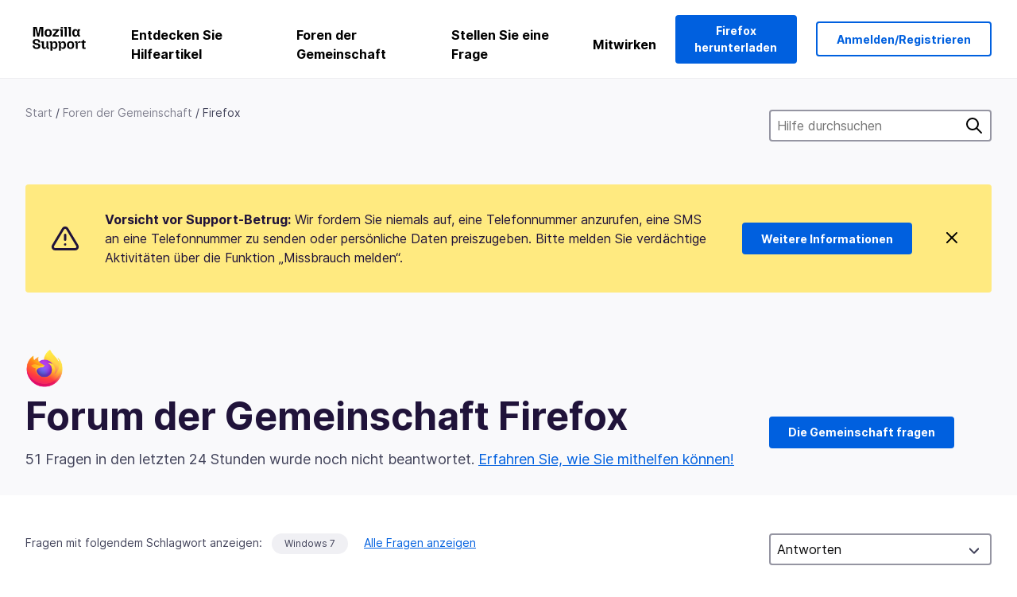

--- FILE ---
content_type: text/html; charset=utf-8
request_url: https://support.mozilla.org/de/questions/firefox?tagged=windows-7&show=done&order=replies&escalated=1
body_size: 188112
content:



<!DOCTYPE html>
<html class="no-js" lang="de"
  dir="ltr"
  data-gtm-container-id="G-2VC139B3XV"
  data-ga-content-group="support-forum-home"
  
  
  
  data-ga-products="/firefox/"
  
  >
<head>
  <!--
Read more about our custom configuration and use of Google Analytics here:
https://bugzilla.mozilla.org/show_bug.cgi?id=1122305#c8
-->

<!-- Google Tag Manager -->

  <script src="https://assets-prod.sumo.prod.webservices.mozgcp.net/static/gtm-snippet.f1a8b29a563ecd7a.js" nonce="I/9Ad4I3r9+5Sdl9nxEd4Q=="></script>

<!-- End Google Tag Manager -->

  
  <meta http-equiv="Content-Type" content="text/html; charset=utf-8"/>

  
    <title>Forum der Gemeinschaft Firefox | Mozilla-Hilfe</title>
  

  
<link rel="apple-touch-icon" sizes="180x180" href="https://assets-prod.sumo.prod.webservices.mozgcp.net/static/apple-touch-icon.40087fc676872dcc.png">
<link rel="icon" type="image/png" href="https://assets-prod.sumo.prod.webservices.mozgcp.net/static/favicon.abcbdb85e0f9e7a0.png">
<link rel="manifest" href="/manifest.json">
<link rel="shortcut icon" href="https://assets-prod.sumo.prod.webservices.mozgcp.net/static/favicon.abcbdb85e0f9e7a0.png">
<meta name="theme-color" content="#ffffff">


  <link rel="search" type="application/opensearchdescription+xml" title="Mozilla-Hilfe" href="/de/search/xml"/>
  
    
      <link rel="alternate" type="application/atom+xml" href="/de/questions/feed?product=firefox" title="Kürzlich aktualisierte Fragen"/>
    
      <link rel="alternate" type="application/atom+xml" href="/de/questions/tagged/windows-7/feed" title="Recently updated questions tagged Windows 7"/>
    
  

  
  
  <link href="https://assets-prod.sumo.prod.webservices.mozgcp.net/static/screen.02cf61ea7585e2c7.css" rel="stylesheet" nonce="I/9Ad4I3r9+5Sdl9nxEd4Q==">

  
  
  <script defer="defer" src="https://assets-prod.sumo.prod.webservices.mozgcp.net/static/32.a390ba7069326239.js" nonce="I/9Ad4I3r9+5Sdl9nxEd4Q=="></script><script defer="defer" src="https://assets-prod.sumo.prod.webservices.mozgcp.net/static/common.ec3737bd76c83a6a.js" nonce="I/9Ad4I3r9+5Sdl9nxEd4Q=="></script>
  
    <script defer="defer" src="https://assets-prod.sumo.prod.webservices.mozgcp.net/static/563.d2208bc80d8cbb85.js" nonce="I/9Ad4I3r9+5Sdl9nxEd4Q=="></script><script defer="defer" src="https://assets-prod.sumo.prod.webservices.mozgcp.net/static/97.8e952a44863bc2d1.js" nonce="I/9Ad4I3r9+5Sdl9nxEd4Q=="></script><script defer="defer" src="https://assets-prod.sumo.prod.webservices.mozgcp.net/static/566.52e082bc6ceca92f.js" nonce="I/9Ad4I3r9+5Sdl9nxEd4Q=="></script><script defer="defer" src="https://assets-prod.sumo.prod.webservices.mozgcp.net/static/973.5c0e61d08bef7718.js" nonce="I/9Ad4I3r9+5Sdl9nxEd4Q=="></script><script defer="defer" src="https://assets-prod.sumo.prod.webservices.mozgcp.net/static/930.13d36af0fc47ef12.js" nonce="I/9Ad4I3r9+5Sdl9nxEd4Q=="></script><script defer="defer" src="https://assets-prod.sumo.prod.webservices.mozgcp.net/static/467.e805b3b5a73440ca.js" nonce="I/9Ad4I3r9+5Sdl9nxEd4Q=="></script><script defer="defer" src="https://assets-prod.sumo.prod.webservices.mozgcp.net/static/questions.1bcd608b092ca4c8.js" nonce="I/9Ad4I3r9+5Sdl9nxEd4Q=="></script>
  
    <script defer="defer" src="https://assets-prod.sumo.prod.webservices.mozgcp.net/static/topics.0959f4c243cd4f8a.js" nonce="I/9Ad4I3r9+5Sdl9nxEd4Q=="></script>
  
  <script defer="defer" src="https://assets-prod.sumo.prod.webservices.mozgcp.net/static/common.fx.download.46606c8553638ec9.js" nonce="I/9Ad4I3r9+5Sdl9nxEd4Q=="></script>

  
    
      <meta name="robots" content="noindex"/>
    
  

  
  <meta name="google-site-verification" content="2URA-2Y9BeYYUf8B2BSsBSVetJJS3TZwlXBOaMx2VfY" />
  
  <meta name="google-site-verification" content="ueNbCgS4e1JIAgLGwufm-jHaIcLXFLtFMmR_65S1Ag0" />
  
  <meta name="msvalidate.01" content="1659173DC94819093068B0ED7C51C527" />

  

    <meta name="viewport" content="width=device-width, initial-scale=1.0, maximum-scale=1.0, user-scalable=no" />

  
    <link rel="canonical" href="https://support.mozilla.org/de/questions/firefox?tagged=windows-7&show=done&order=replies&escalated=1" />
  
</head>

<body class="html-ltr logged-out responsive questions de"
      data-readonly="false"
      data-usernames-api="/de/users/api/usernames"
      data-messages-api="/de/messages/api/autocomplete"
      data-media-url="https://assets-prod.sumo.prod.webservices.mozgcp.net/"
      
>



<ul class="sumo-nav-access" id="nav-access">
  <li><a href="#main-content">Zum Hauptinhalt springen</a></li>
  <li><a href="/de/locales">Sprache wechseln</a></li>
  <li><a id="skip-to-search" href="#search-q">Zur Suche springen</a></li>
</ul>



<div class="media-test"></div>

<div id="announcements">
  
  


  
  
</div>

<header class="mzp-c-navigation sumo-nav">
  <div class="mzp-c-navigation-l-content">
    <div class="sumo-nav--container">
      <div class="sumo-nav--logo">
        <a href="/de/"><img src="https://assets-prod.sumo.prod.webservices.mozgcp.net/static/mozilla-support.4be004d0bbcbfb1e.svg" alt="Mozilla Support Logo"/></a>
      </div>

      <button data-mobile-nav-search-button class="sumo-nav--search-button" type="button">Search</button>
      <button data-sumo-toggle-nav="#main-navigation" class="sumo-nav--toggle-button" type="button" aria-controls="main-navigation">Menu</button>
      <a class="sumo-nav--avatar-button" data-sumo-toggle-nav="#profile-navigation" aria-controls="profile-navigation" aria-role="button">
        
        <img class="avatar" src="https://assets-prod.sumo.prod.webservices.mozgcp.net/static/default-FFA-avatar.1eeb2a0a42235417.png" alt="Avatar for Username">
        

      </a>
      <div class="mzp-c-navigation-items sumo-nav--list-wrap" id="main-navigation">
        <div class="mzp-c-navigation-menu">
          <nav class="mzp-c-menu mzp-is-basic">
              
              <ul class="mzp-c-menu-category-list sumo-nav--list">
                
<li class="mzp-c-menu-category mzp-has-drop-down mzp-js-expandable">
  <a class="mzp-c-menu-title sumo-nav--link" href="/de/questions/" aria-haspopup="true"
    aria-controls="mzp-c-menu-panel-help">Entdecken Sie Hilfeartikel</a>
  <div class="mzp-c-menu-panel mzp-has-card" id="mzp-c-menu-panel-help">
    <div class="sumo-nav--dropdown-container">
      <div class="sumo-nav--dropdown-grid">
        <button class="mzp-c-menu-button-close" type="button"
          aria-controls="mzp-c-menu-panel-example">Menüpunkt schließen</button>
        <div class="sumo-nav--dropdown-col">
          <section class="mzp-c-menu-item mzp-has-icon sumo-nav--dropdown-item">
          <div class="mzp-c-menu-item-head">
            <svg class="mzp-c-menu-item-icon" width="24" height="24" xmlns="http://www.w3.org/2000/svg" viewBox="0 0 24 24">
              <g transform="translate(3 3)" stroke="#000" stroke-width="2" fill="none" fill-rule="evenodd"
                stroke-linecap="round">
                <rect stroke-linejoin="round" width="18" height="18" rx="2" />
                <path d="M4 5h10M4 9h10M4 13h4" />
              </g>
            </svg>
            <h4 class="mzp-c-menu-item-title">Nach Produkt erkunden</h4>
          </div>
            <ul class="mzp-c-menu-item-list sumo-nav--sublist">
              <li>
                <a href="/de/products/firefox"
                  data-event-name="link_click"
                  data-event-parameters='{
                    "link_name": "main-menu.firefox-browser.product-home",
                    "link_detail": "firefox"
                  }'>
                  Firefox für Desktop-PCs
                </a>
              </li>
              <li>
                <a href="/de/products/mozilla-vpn"
                  data-event-name="link_click"
                  data-event-parameters='{
                    "link_name": "main-menu.mozilla-vpn.product-home",
                    "link_detail": "mozilla-vpn"
                  }'>
                  Mozilla VPN
                </a>
              </li>
              <li>
                <a href="/de/products/ios"
                  data-event-name="link_click"
                  data-event-parameters='{
                    "link_name": "main-menu.firefox-for-ios.product-home",
                    "link_detail": "ios"
                  }'>
                  Firefox für iOS
                </a>
              </li>
              <li>
                <a href="/de/products/thunderbird"
                  data-event-name="link_click"
                  data-event-parameters='{
                    "link_name": "main-menu.thunderbird.product-home",
                    "link_detail": "thunderbird"
                  }'>
                  Thunderbird
                </a>
              </li>
              <li>
                <a href="/de/products/mobile"
                  data-event-name="link_click"
                  data-event-parameters='{
                    "link_name": "main-menu.firefox-for-android.product-home",
                    "link_detail": "mobile"
                  }'>
                  Firefox für Android
                </a>
              </li>
              <li>
                <a class="color-link" href="/de/products/"
                  data-event-name="link_click"
                  data-event-parameters='{"link_name": "main-menu.browse-all-articles.list-products"}'>
                  Alle Produkte ansehen
                </a>
              </li>
            </ul>
          </section>
        </div>
        <div class="sumo-nav--dropdown-col">
          <section class="mzp-c-menu-item mzp-has-icon sumo-nav--dropdown-item">
            <div class="mzp-c-menu-item-head">
              <svg class="mzp-c-menu-item-icon" width="24" height="24" xmlns="http://www.w3.org/2000/svg" viewBox="0 0 24 24">
                <g transform="translate(3 3)" stroke="#000" stroke-width="2" fill="none" fill-rule="evenodd"
                  stroke-linecap="round">
                  <rect stroke-linejoin="round" width="18" height="18" rx="2" />
                  <path d="M4 5h10M4 9h10M4 13h4" />
                </g>
              </svg>
              <h4 class="mzp-c-menu-item-title">Nach Produkt erkunden</h4>
            </div>
            
  
  
  
  
  
  

  
    
    
    
    
    
    
    

  

  <ul class="mzp-c-menu-item-list sumo-nav--sublist">
    <li>
      <a href="/de/topics/settings"
          data-event-name="link_click"
          data-event-parameters='{
          "link_name": "main-menu.topic-home",
          "link_detail": "settings"
        }'>
          Einstellungen
      </a>
    </li>
    <li>
      <a href="/de/topics/installation-and-updates"
          data-event-name="link_click"
          data-event-parameters='{
          "link_name": "main-menu.topic-home",
          "link_detail": "installation-and-updates"
        }'>
          Installation and updates
      </a>
    </li>
    <li>
      <a href="/de/topics/email-and-messaging"
          data-event-name="link_click"
          data-event-parameters='{
          "link_name": "main-menu.topic-home",
          "link_detail": "email-and-messaging"
        }'>
          Email and messaging
      </a>
    </li>
    <li>
      <a href="/de/topics/performance-and-connectivity"
          data-event-name="link_click"
          data-event-parameters='{
          "link_name": "main-menu.topic-home",
          "link_detail": "performance-and-connectivity"
        }'>
          Performance and connectivity
      </a>
    </li>
    <li>
      <a href="/de/topics/privacy-and-security"
          data-event-name="link_click"
          data-event-parameters='{
          "link_name": "main-menu.topic-home",
          "link_detail": "privacy-and-security"
        }'>
          Privacy and security
      </a>
    </li>
    <li>
      <a href="/de/topics/browse"
          data-event-name="link_click"
          data-event-parameters='{
          "link_name": "main-menu.topic-home",
          "link_detail": "browse"
        }'>
          Durchsuchen
      </a>
    </li>
  </ul>

          </section>
        </div>
      </div>
    </div>
  </div>
</li>
<li class="mzp-c-menu-category mzp-has-drop-down mzp-js-expandable">
  <a class="mzp-c-menu-title sumo-nav--link" href="#" aria-haspopup="true" aria-controls="mzp-c-menu-panel-tools">Foren der Gemeinschaft</a>
  <div class="mzp-c-menu-panel mzp-has-card" id="mzp-c-menu-panel-tools">
    <div class="sumo-nav--dropdown-container">
      <div class="sumo-nav--dropdown-grid">
        <button class="mzp-c-menu-button-close" type="button"
          aria-controls="mzp-c-menu-panel-example">Menüpunkt schließen</button>
        <div class="sumo-nav--dropdown-col">
          <section class="mzp-c-menu-item mzp-has-icon sumo-nav--dropdown-item">
            <div class="mzp-c-menu-item-head">
              <svg class="mzp-c-menu-item-icon" width="24" height="24" xmlns="http://www.w3.org/2000/svg"
                viewBox="0 0 24 24">
                <g stroke="#000" stroke-width="2" fill="none" fill-rule="evenodd" stroke-linecap="round"
                  stroke-linejoin="round">
                  <path
                    d="M17 17l-1.051 3.154a1 1 0 01-1.898 0L13 17H5a2 2 0 01-2-2V5a2 2 0 012-2h14a2 2 0 012 2v10a2 2 0 01-2 2h-2zM7 8h10M7 12h10" />
                </g>
              </svg>
              <h4 class="mzp-c-menu-item-title">Nach Produkt durchsuchen</h4>
            </div>
            <ul class="mzp-c-menu-item-list sumo-nav--sublist">
              <li>
                <a href="/de/questions/firefox"
                   data-event-name="link_click"
                   data-event-parameters='{
                    "link_name": "main-menu.support-forum-home",
                    "link_detail": "desktop"
                  }'>
                   Firefox für Desktop-PCs
                </a>
              </li>
              <li>
                <a href="/de/questions/focus-firefox"
                   data-event-name="link_click"
                   data-event-parameters='{
                    "link_name": "main-menu.support-forum-home",
                    "link_detail": "focus"
                  }'>
                   Firefox Klar
                </a>
              </li>
              <li>
                <a href="/de/questions/ios"
                   data-event-name="link_click"
                   data-event-parameters='{
                    "link_name": "main-menu.support-forum-home",
                    "link_detail": "ios"
                  }'>
                   Firefox für iOS
                </a>
              </li>
              <li>
                <a href="/de/questions/thunderbird"
                   data-event-name="link_click"
                   data-event-parameters='{
                    "link_name": "main-menu.support-forum-home",
                    "link_detail": "thunderbird"
                  }'>
                   Thunderbird
                </a>
              </li>
              <li>
                <a href="/de/questions/mobile"
                   data-event-name="link_click"
                   data-event-parameters='{
                    "link_name": "main-menu.support-forum-home",
                    "link_detail": "mobile"
                  }'>
                   Firefox für Android
                </a>
              </li>
              <li>
                <a class="color-link" href="/de/questions/"
                   data-event-name="link_click"
                   data-event-parameters='{
                    "link_name": "main-menu.support-forum-home",
                    "link_detail": "view-all-home"
                  }'>
                   Alle Foren ansehen
                </a>
              </li>
            </ul>
          </section>
        </div>
        <div class="sumo-nav--dropdown-col">
          <section class="mzp-c-menu-item mzp-has-icon sumo-nav--dropdown-item">
            <div class="mzp-c-menu-item-head">
              <svg class="mzp-c-menu-item-icon" width="24" height="24" xmlns="http://www.w3.org/2000/svg"
                viewBox="0 0 24 24">
                <path
                  d="M10.5 9.5L3 17c-1 1.667-1 3 0 4s2.333.833 4-.5l7.5-7.5c2.333 1.054 4.333.734 6-.96 1.667-1.693 1.833-3.707.5-6.04l-3 3-2.5-.5L15 6l3-3c-2.333-1.333-4.333-1.167-6 .5-1.667 1.667-2.167 3.667-1.5 6z"
                  stroke="#000" stroke-width="2" fill="none" fill-rule="evenodd" stroke-linecap="round"
                  stroke-linejoin="round" />
              </svg>
              <h4 class="mzp-c-menu-item-title">Themen im Forum nach Thema durchsuchen</h4>
            </div>
            
  
  
  
  
  
  

  
    
    
    
    
    
    
    
  

  <ul class="mzp-c-menu-item-list sumo-nav--sublist">
    <li>
      <a href="/de/questions/topic/settings"
          data-event-name="link_click"
          data-event-parameters='{
          "link_name": "main-menu.support-forum-home",
          "link_detail": "settings"
        }'>
          Einstellungen
      </a>
    </li>
    <li>
      <a href="/de/questions/topic/installation-and-updates"
          data-event-name="link_click"
          data-event-parameters='{
          "link_name": "main-menu.support-forum-home",
          "link_detail": "installation-and-updates"
        }'>
          Installation and updates
      </a>
    </li>
    <li>
      <a href="/de/questions/topic/email-and-messaging"
          data-event-name="link_click"
          data-event-parameters='{
          "link_name": "main-menu.support-forum-home",
          "link_detail": "email-and-messaging"
        }'>
          Email and messaging
      </a>
    </li>
    <li>
      <a href="/de/questions/topic/performance-and-connectivity"
          data-event-name="link_click"
          data-event-parameters='{
          "link_name": "main-menu.support-forum-home",
          "link_detail": "performance-and-connectivity"
        }'>
          Performance and connectivity
      </a>
    </li>
    <li>
      <a href="/de/questions/topic/privacy-and-security"
          data-event-name="link_click"
          data-event-parameters='{
          "link_name": "main-menu.support-forum-home",
          "link_detail": "privacy-and-security"
        }'>
          Privacy and security
      </a>
    </li>
    <li>
      <a href="/de/questions/topic/browse"
          data-event-name="link_click"
          data-event-parameters='{
          "link_name": "main-menu.support-forum-home",
          "link_detail": "browse"
        }'>
          Durchsuchen
      </a>
    </li>
  </ul>

          </section>
        </div>
      </div>
    </div>
  </div>
</li>

<li class="mzp-c-menu-category mzp-has-drop-down mzp-js-expandable">
  <a class="mzp-c-menu-title sumo-nav--link" href="/de/questions/" aria-haspopup="true"
    aria-controls="mzp-c-menu-panel-help">Stellen Sie eine Frage</a>
  <div class="mzp-c-menu-panel mzp-has-card" id="mzp-c-menu-panel-help">
    <div class="sumo-nav--dropdown-container">
      <div class="sumo-nav--dropdown-grid">
        <button class="mzp-c-menu-button-close" type="button"
          aria-controls="mzp-c-menu-panel-example">Menüpunkt schließen
        </button>
        <div class="sumo-nav--dropdown">
          <section class="mzp-c-menu-item mzp-has-icon sumo-nav--dropdown-item">
            <div class="mzp-c-menu-item-head">
              <svg class="mzp-c-menu-item-icon" width="24" height="24" xmlns="http://www.w3.org/2000/svg"
                viewBox="0 0 24 24">
                <g stroke="#000" stroke-width="2" fill="none" fill-rule="evenodd" stroke-linecap="round"
                  stroke-linejoin="round">
                  <path d="M11 3H4a2 2 0 00-2 2v12a2 2 0 002 2h9l2 4 2-4h2a2 2 0 002-2v-6" />
                  <path d="M17.5 2.5a2.121 2.121 0 013 3L13 13l-4 1 1-4 7.5-7.5z" />
                </g>
              </svg>
              <h4 class="mzp-c-menu-item-title">Holen Sie sich Hilfe zu</h4>
            </div>
            <ul class="mzp-c-menu-item-list sumo-nav--sublist-aaq">
              <li>
                <a href="/de/questions/new/desktop"
                   data-event-name="link_click"
                   data-event-parameters='{
                    "link_name": "main-menu.aaq-step-2",
                    "link_detail": "desktop"
                  }'>
                   Firefox für Desktop-PCs
                </a>
              </li>
              <li>
                <a href="/de/questions/new/firefox-enterprise"
                   data-event-name="link_click"
                   data-event-parameters='{
                    "link_name": "main-menu.aaq-step-2",
                    "link_detail": "firefox-enterprise"
                  }'>
                   Firefox für Unternehmen
                </a>
              </li>
              <li>
                <a href="/de/questions/new/relay"
                   data-event-name="link_click"
                   data-event-parameters='{
                    "link_name": "main-menu.aaq-step-2",
                    "link_detail": "relay"
                  }'>
                   Firefox Relay
                </a>
              </li>
              <li>
                <a href="/de/questions/new/thunderbird"
                   data-event-name="link_click"
                   data-event-parameters='{
                    "link_name": "main-menu.aaq-step-2",
                    "link_detail": "thunderbird"
                  }'>
                   Thunderbird
                </a>
              </li>
              <li>
                <a href="/de/questions/new/ios"
                   data-event-name="link_click"
                   data-event-parameters='{
                    "link_name": "main-menu.aaq-step-2",
                    "link_detail": "ios"
                  }'>
                   Firefox für iOS
                </a>
              </li>
              <li>
                <a href="/de/questions/new/focus"
                   data-event-name="link_click"
                   data-event-parameters='{
                    "link_name": "main-menu.aaq-step-2",
                    "link_detail": "focus"
                  }'>
                   Firefox Klar
                </a>
              </li>
              <li>
                <a href="/de/questions/new/monitor"
                   data-event-name="link_click"
                   data-event-parameters='{
                    "link_name": "main-menu.aaq-step-2",
                    "link_detail": "monitor"
                  }'>
                   Monitor
                </a>
              </li>
              <li>
                <a href="/de/questions/new/mozilla-account"
                   data-event-name="link_click"
                   data-event-parameters='{
                    "link_name": "main-menu.aaq-step-2",
                    "link_detail": "mozilla-account"
                  }'>
                   Mozilla-Konto
                </a>
              </li>
              <li>
                <a href="/de/questions/new/mobile"
                   data-event-name="link_click"
                   data-event-parameters='{
                    "link_name": "main-menu.aaq-step-2",
                    "link_detail": "mobile"
                  }'>
                   Firefox für Android
                </a>
              </li>
              <li>
                <a href="/de/questions/new/mozilla-vpn"
                   data-event-name="link_click"
                   data-event-parameters='{
                    "link_name": "main-menu.aaq-step-2",
                    "link_detail": "mozilla-vpn"
                  }'>
                   Mozilla VPN
                </a>
              </li>
              <li>
                <a href="/de/questions/new/pocket"
                   data-event-name="link_click"
                   data-event-parameters='{
                    "link_name": "main-menu.aaq-step-2",
                    "link_detail": "pocket"
                  }'>
                   Pocket
                </a>
              </li>
              <li>
                <a class="color-link" href="/de/questions/new"
                   data-event-name="link_click"
                   data-event-parameters='{
                    "link_name": "main-menu.aaq-step-1",
                    "link_detail": "view-all"
                  }'>
                   Alle ansehen
                </a>
              </li>
            </ul>
          </section>
        </div>
      </div>
    </div>
  </div>
</li>


  <li class="mzp-c-menu-category">
    <a class="mzp-c-menu-title sumo-nav--link" href="/de/contribute"
      data-event-name="link_click"
      data-event-parameters='{"link_name": "main-menu.contribute.contribute-home"}'>
      Mitwirken
    </a>
  </li>


              </ul>
              
          </nav>
        </div>
      </div>

      <div class="mzp-c-navigation-items sumo-nav--list-wrap-right logged-out" id="profile-navigation">
        <div class="mzp-c-navigation-menu">
          <nav class="mzp-c-menu mzp-is-basic">
              
              <ul class="mzp-c-menu-category-list sumo-nav--list">
                

<li class="mzp-c-menu-category sumo-nav--item-right">
  
<form data-instant-search="form" id="support-search"  action="/de/search/" method="get"
   class="simple-search-form">
  
  <input spellcheck="true" type="search" autocomplete="off" name="q" aria-required="true"
    placeholder="Fragen, Artikel oder Themen durchsuchen (Beispiel: Speichern von Passwörtern in Firefox)" class="searchbox" id="search-q" />
  <button type="submit" title="Suche" class="search-button">Suche</button>
</form>


  
  
  <a href="https://www.firefox.com/?utm_source=support.mozilla.org&amp;utm_medium=referral&amp;utm_campaign=non-fx-button&amp;utm_content=header-download-button"
    class="firefox-download-button hidden sumo-button primary-button button-lg">Firefox herunterladen</a>
  
</li>


<li
  class="mzp-c-menu-category logged-out-button-row ">
  
  <a rel="nofollow" href="/de/users/auth" class="sumo-button secondary-button button-lg"
    data-event-name="link_click"
    data-event-parameters='{"link_name": "main-menu.sign-in-up"}'>
    Anmelden/Registrieren
  </a>
  
</li>

              </ul>
              
          </nav>
        </div>
      </div>
      <div class="mzp-c-navigation-items sumo-nav--mobile-search-form" id="search-navigation">
        <div class="mzp-c-navigation-menu">
          <nav class="mzp-c-menu mzp-is-basic">
            
<form data-instant-search="form" id="mobile-search-results"  action="/de/search/" method="get"
   class="simple-search-form">
  
  <input spellcheck="true" type="search" autocomplete="off" name="q" aria-required="true"
    placeholder="Fragen, Artikel oder Themen durchsuchen (Beispiel: Speichern von Passwörtern in Firefox)" class="searchbox" id="search-q" />
  <button type="submit" title="Suche" class="search-button">Suche</button>
</form>

          </nav>
        </div>
      </div>
    </div>
  </div>
</header><!--/.mzp-c-navigation -->


<!-- This is only displayed when the instant search is active.
     This block is overriden in home.html and product.html,
     and can likely be removed when frontend search is replaced. -->
<div class="home-search-section sumo-page-section--lg shade-bg hidden-search-masthead">
  <div class="mzp-l-content narrow">
    <div class="home-search-section--content">
      <h4 class="sumo-page-heading-xl">Hilfe durchsuchen</h4>
      
<form data-instant-search="form" id="hidden-search"  action="/de/search/" method="get"
   class="simple-search-form">
  
  <input spellcheck="true" type="search" autocomplete="off" name="q" aria-required="true"
    placeholder="Fragen, Artikel oder Themen durchsuchen (Beispiel: Speichern von Passwörtern in Firefox)" class="searchbox" id="search-q" />
  <button type="submit" title="Suche" class="search-button">Suche</button>
</form>

    </div>
  </div>
</div>



<section class="sumo-page-section hide-when-search-is-active shade-bg">
  <div class="mzp-l-content">
    <div class="sumo-l-two-col sidebar-on-right align-center cols-on-medium">
      <div class="sumo-l-two-col--main">
        
<div class="breadcrumbs" id="main-breadcrumbs">
  <ol id="breadcrumbs" class="breadcrumbs--list">
  
    
      
        <li><a href="/de/">Start</a></li>
      
    
  
    
      
        <li><a href="/de/questions/">Foren der Gemeinschaft</a></li>
      
    
  
    
      <li>Firefox</li>
    
  
  </ol>
  </div>

      </div>
      <div class="sumo-l-two-col--sidebar hide-on-mobile">
        
<form data-instant-search="form" id="support-search-sidebar"  action="/de/search/" method="get"
   class="simple-search-form">
  
  <input spellcheck="true" type="search" autocomplete="off" name="q" aria-required="true"
    placeholder="Hilfe durchsuchen" class="searchbox" id="search-q" />
  <button type="submit" title="Suche" class="search-button">Suche</button>
</form>

      </div>
    </div>
  </div>
  <div class="mzp-l-content">
    
<div class="sumo-banner sumo-banner-warning" id="id_scam_alert" data-close-initial="hidden">
  <div class="content">
    <svg viewBox="0 0 24 24" xmlns="http://www.w3.org/2000/svg" fill="none" stroke="currentColor" stroke-width="2" stroke-linecap="round" stroke-linejoin="round">
  <path id="icon-alert" d="M10.29 3.86L1.82 18a2 2 0 0 0 1.71 3h16.94a2 2 0 0 0 1.71-3L13.71 3.86a2 2 0 0 0-3.42 0z"></path>
  <line x1="12" y1="9" x2="12" y2="13"></line>
  <line x1="12" y1="17" x2="12" y2="17"></line>
</svg>
    <p class="heading">
      <strong>Vorsicht vor Support-Betrug:</strong> Wir fordern Sie niemals auf, eine Telefonnummer anzurufen, eine SMS an eine Telefonnummer zu senden oder persönliche Daten preiszugeben. Bitte melden Sie verdächtige Aktivitäten über die Funktion „Missbrauch melden“.
    </p>
    <a href="https://support.mozilla.org/kb/avoid-and-report-mozilla-tech-support-scams"
      class="sumo-button primary-button button-lg">Weitere Informationen</a>
    <button class="sumo-close-button close-button" data-close-id="id_scam_alert" data-close-memory="remember">
      <img src="https://assets-prod.sumo.prod.webservices.mozgcp.net/static/close.5d98c7f0a49b9f91.svg" />
    </button>
  </div>
</div>

    
    <img class="page-heading--logo" src="https://assets-prod.sumo.prod.webservices.mozgcp.net/media/uploads/products/2020-04-14-08-36-13-8dda6f.png" alt="Forum der Gemeinschaft Firefox logo" />
    
    <div class="sumo-l-two-col sidebar-on-right align-center cols-on-medium">
      <div class="sumo-l-two-col--main">
        <h1 class="sumo-page-heading ">
          <span class="product-title-text">Forum der Gemeinschaft Firefox</span>
        </h1>
        
          <div id="recent-stats">
            <div class="no-reply forum--masthead-text">
              <p class="page-heading--intro-text">
                
                  
                  51 Fragen in den letzten 24 Stunden wurde noch nicht beantwortet. <a href="/contribute/forum">Erfahren Sie, wie Sie mithelfen können!</a>
                  
                
              </p>
            </div>
          </div>
        
      </div>
      <div class="sumo-l-two-col--sidebar forum--masthead-cta">
      
        
      
        <a
          class="sumo-button primary-button button-lg feature-box"
          href="/de/questions/new/firefox">
          Die Gemeinschaft fragen
        </a>
      </div>
    </div>
  </div>
</section>





<div class="mzp-l-content " id="main-content">
  <div class="sumo-page-section--inner">
    
    <div class="sumo-l-two-col ">
      
      <aside id="aside" class="sumo-l-two-col--sidebar">
        
        

<div class="forum--sidebar-sort large-only">
  <select data-sort-questions>
    
      <option
        value="
  
    /de/questions/firefox?tagged=windows-7&amp;show=done&amp;order=updated&amp;escalated=1
  
"
        >
        Aktualisiert
      </option>
    
      <option
        value="
  
    /de/questions/firefox?tagged=windows-7&amp;show=done&amp;order=views&amp;escalated=1
  
"
        >
        Aufrufe
      </option>
    
      <option
        value="
  
    /de/questions/firefox?tagged=windows-7&amp;show=done&amp;order=votes&amp;escalated=1
  
"
        >
        Stimmen
      </option>
    
      <option
        value="
  
    /de/questions/firefox?tagged=windows-7&amp;show=done&amp;order=replies&amp;escalated=1&amp;sort=asc
  
"
        selected>
        Antworten
      </option>
    
  </select>
</div>




        
      </aside>
      
      <main role="main" class="sumo-l-two-col--main">
      
      

  <div id="tagged" class="tag-notification">
    Fragen mit folgendem Schlagwort anzeigen:
    <ul class="tag-list">
      <li><a class="tag" href="
  
    /de/questions/firefox?tagged=&amp;show=done&amp;order=replies&amp;escalated=1
  
">Windows 7</a></li>
    </ul>
    <a class="show-all" href="
  
    /de/questions/firefox?show=done&amp;order=replies&amp;escalated=1
  
">Alle Fragen anzeigen</a>
  </div>


<nav id="owner-tabs" class="tabs">
    <ul class="tabs--list subtopics">
      <li class="tabs--item">
        <a href="
  
    /de/questions/firefox?tagged=windows-7&amp;show=all&amp;order=replies&amp;escalated=1
  
" >
          <span>Alle</span>
        </a>
      </li>
      <li class="tabs--item">
        <a href="
  
    /de/questions/firefox?tagged=windows-7&amp;show=needs-attention&amp;order=replies&amp;escalated=1
  
" >
          <span>Aufmerksamkeit benötigt</span>
        </a>
      </li>
      <li class="tabs--item">
        <a href="
  
    /de/questions/firefox?tagged=windows-7&amp;show=responded&amp;order=replies&amp;escalated=1
  
" >
          <span>Beantwortet</span>
        </a>
      </li>
      <li class="tabs--item">
        <a href="
  
    /de/questions/firefox?tagged=windows-7&amp;show=done&amp;order=replies&amp;escalated=1
  
" class="selected">
          <span>Fertig</span>
        </a>
      </li>
      
    </ul>
  </nav>

  
  <select data-sort-questions class="forum--mobile-sort hide-on-large">
    
      <option
        value="
  
    /de/questions/firefox?tagged=windows-7&amp;show=done&amp;order=updated&amp;escalated=1
  
"
        >
        Aktualisiert
      </option>
    
      <option
        value="
  
    /de/questions/firefox?tagged=windows-7&amp;show=done&amp;order=views&amp;escalated=1
  
"
        >
        Aufrufe
      </option>
    
      <option
        value="
  
    /de/questions/firefox?tagged=windows-7&amp;show=done&amp;order=votes&amp;escalated=1
  
"
        >
        Stimmen
      </option>
    
      <option
        value="
  
    /de/questions/firefox?tagged=windows-7&amp;show=done&amp;order=replies&amp;escalated=1&amp;sort=asc
  
"
        selected>
        Antworten
      </option>
    
  </select>
  

  <div id="filter-section"></div>

      <div id="questions-list">
        
        <section class="forum--question-list questions">
          
            <article id="question-1446142" class="forum--question-item">
              <ul class="forum--question-item-side">
              
                <li class="thread-solved">
                  <svg xmlns="http://www.w3.org/2000/svg" viewBox="0 0 24 24">
                    <path stroke="currentColor" stroke-width="2" d="M20 6L9 17l-5-5" fill="none" fill-rule="evenodd" stroke-linecap="round" stroke-linejoin="round"/>
                  </svg>
                  <span class="hover-label">Gelöst</span>
                </li>
                
                
                
                
                  <li class="thread-archived">
                    <svg xmlns="http://www.w3.org/2000/svg" viewBox="0 0 24 24">
                      <g stroke="currentColor" stroke-width="2" fill="none" fill-rule="evenodd" stroke-linecap="round">
                        <path d="M5 20V4M9 20V7M13 20V6M21 20L16.5 6"/>
                      </g>
                    </svg>
                    <span class="hover-label">Archiviert</span>
                  </li>
                
              </ul>
              <div class="forum--content">
                <aside class="forum--meta question-meta ">
                  <ul class="tag-list push-right">
                  
                    <li class="tag"><a class="tag-name" href="
  
    /de/questions/firefox?tagged=customize&amp;show=done&amp;order=replies&amp;escalated=1
  
">customize</a></li>
                  
                    <li class="tag"><a class="tag-name" href="
  
    /de/questions/firefox?tagged=desktop&amp;show=done&amp;order=replies&amp;escalated=1
  
">desktop</a></li>
                  
                    <li class="tag"><a class="tag-name" href="
  
    /de/questions/firefox?tagged=firefox-11510_1&amp;show=done&amp;order=replies&amp;escalated=1
  
">Firefox 115.10</a></li>
                  
                    <li class="tag"><a class="tag-name" href="
  
    /de/questions/firefox?tagged=firefox-115100&amp;show=done&amp;order=replies&amp;escalated=1
  
">Firefox 115.10.0</a></li>
                  
                    <li class="tag"><a class="tag-name" href="
  
    /de/questions/firefox?tagged=windows-7&amp;show=done&amp;order=replies&amp;escalated=1
  
">Windows 7</a></li>
                  
                  
                  </ul>

                  <dl class="forum--meta-details replies">
                    <li>
                      <span class="forum--meta-val">45</span>
                      <span class="forum--meta-key">Antworten</span>
                    </li>
                    <li class="border-left-md">
                      <span class="forum--meta-val">0</span>
                      <span class="forum--meta-key">Stimmen in dieser Woche</span>
                    </li>
                    
                    <li class="border-left-md">
                    <span class="forum--meta-val views-val">2122</span>
                    <span class="forum--meta-key">Aufrufe</span>
                    </li>
                    
                  </dl>
                </aside>

                <div class="content ui-truncatable truncated">
                  <h2 class="forum--question-item-heading"><a href="/de/questions/1446142">userChrome.css - Help With Customizing Tabs  (part 2)</a></h2>
                  <p class="short-text">Hi All,

I would like the content area of my tabs moved up so that the box is filled with the actual tab color, without the white background, and also the text will be ve&hellip; <a href="#" class="show-more-link">(Lesen Sie mehr)</a></p><div class="long-text"><p>Hi All,
</p><p>I would like the content area of my tabs moved up so that the box is filled with the actual tab color, without the white background, and also the text will be vertically centered.  Right now, the text is dropping too close to the bottom of the tab.
</p><p>Had this looking very nice in FF 88 with the same code, as you can see in the attached images, but it seems to render differently in FF 115 ESR and FF 125.
</p><p>Below is some code I used to style the tabs, but the problem exists without this code as well.
</p><p>I've also included some "tabs on bottom" code I'm using as well at the very bottom.
</p><p>Would sure like to get those Classic Toolbar Buttons working again too (shown in the second image), but that will be a later request&nbsp;:)
</p><p>Any help is appreciated.
</p><p>Thanks!
</p><p>/* Highlight non-selected tabs on mouseover */
.tabbrowser-tab:not([selected]):hover .tab-content {
</p><pre>  background-color: #dbe3eb&nbsp;!important;
</pre>
<p>}
</p>
<ol><li>TabsToolbar {
</li></ol>
<pre> -moz-box-ordinal-group: 3&nbsp;!important;
 padding-top: 0&nbsp;!important;
 padding-bottom: 0&nbsp;!important;
 height: 25px&nbsp;!important;
 background-image: url("bkmr_back.gif")&nbsp;!important;
 border-top: 1px solid #afc0d2&nbsp;!important;
 border-bottom: 1px solid #8698aa&nbsp;!important;
</pre>
<p>}
</p><p>/* Background color of selected tab */
.tab-background[selected="true"] {
</p><pre>   background-attachment: none!important;
   background-image: none!important;
   background-color: #eef5fc&nbsp;!important;
</pre>
<p>}
</p><p>/* Background color of non-selected tab */
tab-background:not([selected]) {
</p><pre>   color: #000000&nbsp;!important;
   background-color: #c7d3e0&nbsp;!important;
</pre>
<p>}
</p><p>/* Border color &amp; bold text for selected tab */
</p>
<ol><li>TabsToolbar .tabbrowser-tab[selected] {
</li></ol>
<pre>   font-weight: 700&nbsp;!important;
   color: #000&nbsp;!important;
   border-top: 1px solid #8698aa&nbsp;!important;
   border-left: 1px solid #8698aa&nbsp;!important;
   border-right: 1px solid #8698aa&nbsp;!important;
</pre>
<p>}
</p><p>/* Border color &amp; normal text for non-selected tab */
</p>
<ol><li>TabsToolbar .tabbrowser-tab:not([selected]) {
</li></ol>
<pre>   font-weight: 600&nbsp;!important;
   color: #000&nbsp;!important;
   border-top: 1px solid #afc0d2&nbsp;!important;
   border-left: 1px solid #afc0d2&nbsp;!important;
   border-right: 1px solid #afc0d2&nbsp;!important;
</pre>
<p>}
</p><p>/* -------------- TABS ON BOTTOM --------------- */
/* TABS: below nav-bar - updated for 89+ | 108+ | 113+ */
</p>
<ul><li>|*:root {
</li></ul>
<pre> --tab-toolbar-navbar-overlap: 0px&nbsp;!important;
 --tab-min-height: 25px&nbsp;!important; /* adjust */
 --tab-min-width:  80px&nbsp;!important; /* adjust */
</pre>
<p>}
</p>
<ol><li>navigator-toolbox #TabsToolbar {
</li></ol>
<pre> position: absolute&nbsp;!important;
 bottom: 0;
 /* height: 27px&nbsp;!important; */
 height: 28px&nbsp;!important;
 width: 100vw&nbsp;!important;
</pre>
<p>}
</p><p>/* navigator-toolbox - padding */
</p>
<ul><li>|*:root:not([chromehidden*="toolbar"]) #navigator-toolbox {
</li></ul>
<pre> position: relative&nbsp;!important; /*89+*/
 padding-bottom: calc(var(--tab-min-height) + 1px)&nbsp;!important; /*adjust*/
 background-color: var(--toolbar-bgcolor)&nbsp;!important;
</pre>
<p>}
</p><p>/* TABS: HEIGHT */
</p>
<ol><li>tabbrowser-tabs,
</li><li>tabbrowser-arrowscrollbox,
</li><li>tabbrowser-tabs .tabbrowser-tab {
</li></ol>
<pre> min-height: var(--tab-min-height)&nbsp;!important;
 max-height: var(--tab-min-height)&nbsp;!important;
</pre>
<p>}
</p><p>.tab-stack {
</p><pre> height: var(--tab-min-height)&nbsp;!important;
</pre>
<p>}
</p>
<ol><li>TabsToolbar {
</li></ol>
<pre> height: var(--tab-min-height)&nbsp;!important;
 margin-bottom: 0px&nbsp;!important;
 /* box-shadow: ThreeDShadow 0 -1px inset, -moz-dialog 0 1px&nbsp;!important; /*optional*/
 /* background-color: var(--toolbar-bgcolor)&nbsp;!important; */
 color: var(--toolbar-color)&nbsp;!important;
</pre>
<p>}
</p><p>/* drag space */
.titlebar-spacer[type="pre-tabs"],
.titlebar-spacer[type="post-tabs"] {
</p><pre> width: 40px;
</pre>
<p>}
</p><p>/* Override vertical shifts when moving a tab */
</p>
<ol><li>navigator-toolbox[movingtab] &gt; #titlebar &gt; #TabsToolbar {
</li></ol>
<pre> padding-bottom: unset&nbsp;!important;
</pre>
<p>}
</p>
<ol><li>navigator-toolbox[movingtab] #tabbrowser-tabs {
</li></ol>
<pre> padding-bottom: unset&nbsp;!important;
 margin-bottom: unset&nbsp;!important;
</pre>
<p>}
</p>
<ol><li>navigator-toolbox[movingtab] &gt; #nav-bar {
</li></ol>
<pre> margin-top: unset&nbsp;!important;
</pre>
<p>}
</p><p>/* hide indicators and caption buttons */
</p>
<ol><li>TabsToolbar .private-browsing-indicator   {display: none&nbsp;!important;}
</li><li>TabsToolbar .accessibility-indicator      {display: none&nbsp;!important;}
</li><li>TabsToolbar .titlebar-buttonbox-container {display: none&nbsp;!important;}
</li><li>TabsToolbar #window-controls              {display: none&nbsp;!important;}
</li></ol>
<p>/* -------------- TABS ON BOTTOM --------------- */
</p></div>

                  <div class="forum--user-meta">
                    <p class="user-meta-asked-by">
                      Gefragt von <strong><a rel="nofollow" href="/de/user/Slouch/">Slouch</a></strong> vor 1 Jahr
                    </p>
                    
                      <p class="user-meta-answered-by">
                        Beantwortet von <strong><a rel="nofollow" href="/de/user/Slouch/">Slouch</a></strong> vor 1 Jahr
                      </p>
                    
                  </div>
                </div>
              </div>
            </article>
          
            <article id="question-1394980" class="forum--question-item">
              <ul class="forum--question-item-side">
              
                
                
                  <li class="thread-locked">
                    <svg xmlns="http://www.w3.org/2000/svg" viewBox="0 0 24 24">
                      <g transform="translate(3 2)" fill="none" fill-rule="evenodd">
                        <rect stroke="currentColor" stroke-width="2" stroke-linecap="round" stroke-linejoin="round" y="7" width="18" height="13" rx="2"/>
                        <path d="M4 7V5a5 5 0 1110 0v2" stroke="currentColor" stroke-width="2" stroke-linecap="round" stroke-linejoin="round"/>
                        <circle fill="currentColor" cx="9" cy="12" r="2"/>
                        <path d="M7.549 15.628L9 12l1.451 3.627A1 1 0 019.524 17H8.478a1 1 0 01-.93-1.371z" fill="currentColor"/>
                      </g>
                    </svg>
                    <span class="hover-label">Gesperrt</span>
                  </li>
                
                
                  <li class="thread-archived">
                    <svg xmlns="http://www.w3.org/2000/svg" viewBox="0 0 24 24">
                      <g stroke="currentColor" stroke-width="2" fill="none" fill-rule="evenodd" stroke-linecap="round">
                        <path d="M5 20V4M9 20V7M13 20V6M21 20L16.5 6"/>
                      </g>
                    </svg>
                    <span class="hover-label">Archiviert</span>
                  </li>
                
              </ul>
              <div class="forum--content">
                <aside class="forum--meta question-meta ">
                  <ul class="tag-list push-right">
                  
                    <li class="tag"><a class="tag-name" href="
  
    /de/questions/firefox?tagged=desktop&amp;show=done&amp;order=replies&amp;escalated=1
  
">desktop</a></li>
                  
                    <li class="tag"><a class="tag-name" href="
  
    /de/questions/firefox?tagged=other&amp;show=done&amp;order=replies&amp;escalated=1
  
">other</a></li>
                  
                    <li class="tag"><a class="tag-name" href="
  
    /de/questions/firefox?tagged=windows-7&amp;show=done&amp;order=replies&amp;escalated=1
  
">Windows 7</a></li>
                  
                  
                  </ul>

                  <dl class="forum--meta-details replies">
                    <li>
                      <span class="forum--meta-val">22</span>
                      <span class="forum--meta-key">Antworten</span>
                    </li>
                    <li class="border-left-md">
                      <span class="forum--meta-val">0</span>
                      <span class="forum--meta-key">Stimmen in dieser Woche</span>
                    </li>
                    
                    <li class="border-left-md">
                    <span class="forum--meta-val views-val">64</span>
                    <span class="forum--meta-key">Aufrufe</span>
                    </li>
                    
                  </dl>
                </aside>

                <div class="content ui-truncatable truncated">
                  <h2 class="forum--question-item-heading"><a href="/de/questions/1394980">106.0.2 And Win Explorer</a></h2>
                  <p class="short-text">106.0.2 locks up Windows Explorer (Not Responding) on my Win 7 machine as soon as it starts. After restarting Explorer, it seems to continue working.  I have seen this is&hellip; <a href="#" class="show-more-link">(Lesen Sie mehr)</a></p><div class="long-text"><p>106.0.2 locks up Windows Explorer (Not Responding) on my Win 7 machine as soon as it starts. After restarting Explorer, it seems to continue working.  I have seen this issue reported earlier.
</p></div>

                  <div class="forum--user-meta">
                    <p class="user-meta-asked-by">
                      Gefragt von <strong><a rel="nofollow" href="/de/user/SumoBot/">SuMo Bot</a></strong> vor 3 Jahren
                    </p>
                    
                      
                        <p class="user-meta-answered-by">
                          <a href="/de/questions/1394980?page=2#answer-1551225">Letzte Antwort</a> von <strong><a rel="nofollow" href="/de/user/BarbaraML/">BarbaraML</a></strong> vor 3 Jahren
                        </p>
                      
                    
                  </div>
                </div>
              </div>
            </article>
          
            <article id="question-1333526" class="forum--question-item">
              <ul class="forum--question-item-side">
              
                <li class="thread-solved">
                  <svg xmlns="http://www.w3.org/2000/svg" viewBox="0 0 24 24">
                    <path stroke="currentColor" stroke-width="2" d="M20 6L9 17l-5-5" fill="none" fill-rule="evenodd" stroke-linecap="round" stroke-linejoin="round"/>
                  </svg>
                  <span class="hover-label">Gelöst</span>
                </li>
                
                
                
                
                  <li class="thread-archived">
                    <svg xmlns="http://www.w3.org/2000/svg" viewBox="0 0 24 24">
                      <g stroke="currentColor" stroke-width="2" fill="none" fill-rule="evenodd" stroke-linecap="round">
                        <path d="M5 20V4M9 20V7M13 20V6M21 20L16.5 6"/>
                      </g>
                    </svg>
                    <span class="hover-label">Archiviert</span>
                  </li>
                
              </ul>
              <div class="forum--content">
                <aside class="forum--meta question-meta ">
                  <ul class="tag-list push-right">
                  
                    <li class="tag"><a class="tag-name" href="
  
    /de/questions/firefox?tagged=desktop&amp;show=done&amp;order=replies&amp;escalated=1
  
">desktop</a></li>
                  
                    <li class="tag"><a class="tag-name" href="
  
    /de/questions/firefox?tagged=firefox-880&amp;show=done&amp;order=replies&amp;escalated=1
  
">Firefox 88.0</a></li>
                  
                    <li class="tag"><a class="tag-name" href="
  
    /de/questions/firefox?tagged=tips&amp;show=done&amp;order=replies&amp;escalated=1
  
">tips</a></li>
                  
                    <li class="tag"><a class="tag-name" href="
  
    /de/questions/firefox?tagged=windows-7&amp;show=done&amp;order=replies&amp;escalated=1
  
">Windows 7</a></li>
                  
                  
                  </ul>

                  <dl class="forum--meta-details replies">
                    <li>
                      <span class="forum--meta-val">18</span>
                      <span class="forum--meta-key">Antworten</span>
                    </li>
                    <li class="border-left-md">
                      <span class="forum--meta-val">0</span>
                      <span class="forum--meta-key">Stimmen in dieser Woche</span>
                    </li>
                    
                    <li class="border-left-md">
                    <span class="forum--meta-val views-val">330</span>
                    <span class="forum--meta-key">Aufrufe</span>
                    </li>
                    
                  </dl>
                </aside>

                <div class="content ui-truncatable truncated">
                  <h2 class="forum--question-item-heading"><a href="/de/questions/1333526">Right click menu keyboard shortcut</a></h2>
                  <p class="short-text">Hello,

I upgraded my FireFox to the latest version 88.0 today, and noticed some changes on right click menu. In the old version, the keyboard shortcut key is a to copy a&hellip; <a href="#" class="show-more-link">(Lesen Sie mehr)</a></p><div class="long-text"><p>Hello,
</p><p>I upgraded my FireFox to the latest version 88.0 today, and noticed some changes on right click menu. In the old version, the keyboard shortcut key is a to copy a link, but now it was changed to L. That is really inconvenient. As you know, when you right click a link using the mouse, your right hand is still holding the mouse, and not easy to press the letter L on the keyboard.
</p><p>The old menu option is "Copy Link Locaton", but the new one is "Copy Link".
</p><p>Is it possible to customize the keyboard shortcut of right click menu, please?
</p><p>Thank you!
Brian
</p></div>

                  <div class="forum--user-meta">
                    <p class="user-meta-asked-by">
                      Gefragt von <strong><a rel="nofollow" href="/de/user/irqfirefox2/">Brian_30@IRQ</a></strong> vor 4 Jahren
                    </p>
                    
                      <p class="user-meta-answered-by">
                        Beantwortet von <strong><a rel="nofollow" href="/de/user/cor-el/">cor-el</a></strong> vor 4 Jahren
                      </p>
                    
                  </div>
                </div>
              </div>
            </article>
          
            <article id="question-1419401" class="forum--question-item">
              <ul class="forum--question-item-side">
              
                <li class="thread-solved">
                  <svg xmlns="http://www.w3.org/2000/svg" viewBox="0 0 24 24">
                    <path stroke="currentColor" stroke-width="2" d="M20 6L9 17l-5-5" fill="none" fill-rule="evenodd" stroke-linecap="round" stroke-linejoin="round"/>
                  </svg>
                  <span class="hover-label">Gelöst</span>
                </li>
                
                
                
                
                  <li class="thread-archived">
                    <svg xmlns="http://www.w3.org/2000/svg" viewBox="0 0 24 24">
                      <g stroke="currentColor" stroke-width="2" fill="none" fill-rule="evenodd" stroke-linecap="round">
                        <path d="M5 20V4M9 20V7M13 20V6M21 20L16.5 6"/>
                      </g>
                    </svg>
                    <span class="hover-label">Archiviert</span>
                  </li>
                
              </ul>
              <div class="forum--content">
                <aside class="forum--meta question-meta ">
                  <ul class="tag-list push-right">
                  
                    <li class="tag"><a class="tag-name" href="
  
    /de/questions/firefox?tagged=desktop&amp;show=done&amp;order=replies&amp;escalated=1
  
">desktop</a></li>
                  
                    <li class="tag"><a class="tag-name" href="
  
    /de/questions/firefox?tagged=firefox-1150&amp;show=done&amp;order=replies&amp;escalated=1
  
">Firefox 115.0</a></li>
                  
                    <li class="tag"><a class="tag-name" href="
  
    /de/questions/firefox?tagged=firefox-11502&amp;show=done&amp;order=replies&amp;escalated=1
  
">Firefox 115.0.2</a></li>
                  
                    <li class="tag"><a class="tag-name" href="
  
    /de/questions/firefox?tagged=other&amp;show=done&amp;order=replies&amp;escalated=1
  
">other</a></li>
                  
                    <li class="tag"><a class="tag-name" href="
  
    /de/questions/firefox?tagged=windows-7&amp;show=done&amp;order=replies&amp;escalated=1
  
">Windows 7</a></li>
                  
                  
                  </ul>

                  <dl class="forum--meta-details replies">
                    <li>
                      <span class="forum--meta-val">17</span>
                      <span class="forum--meta-key">Antworten</span>
                    </li>
                    <li class="border-left-md">
                      <span class="forum--meta-val">0</span>
                      <span class="forum--meta-key">Stimmen in dieser Woche</span>
                    </li>
                    
                    <li class="border-left-md">
                    <span class="forum--meta-val views-val">222</span>
                    <span class="forum--meta-key">Aufrufe</span>
                    </li>
                    
                  </dl>
                </aside>

                <div class="content ui-truncatable truncated">
                  <h2 class="forum--question-item-heading"><a href="/de/questions/1419401">Firefox 115.0.2 (64-Bit) on Windows 7</a></h2>
                  <p class="short-text">Contrast disappears when I klick 'Login' eg. on 'https://www.elektor.de/'; other browsers are ok. AdGuard on or off makes no difference.
Kind Regards
[removed email from &hellip; <a href="#" class="show-more-link">(Lesen Sie mehr)</a></p><div class="long-text"><p>Contrast disappears when I klick 'Login' eg. on '<a href="https://www.elektor.de/';" rel="nofollow">https://www.elektor.de/';</a> other browsers are ok. AdGuard on or off makes no difference.
Kind Regards
[removed email from public]
</p></div>

                  <div class="forum--user-meta">
                    <p class="user-meta-asked-by">
                      Gefragt von <strong><a rel="nofollow" href="/de/user/klaus178/">klaus178</a></strong> vor 2 Jahren
                    </p>
                    
                      <p class="user-meta-answered-by">
                        Beantwortet von <strong><a rel="nofollow" href="/de/user/klaus178/">klaus178</a></strong> vor 2 Jahren
                      </p>
                    
                  </div>
                </div>
              </div>
            </article>
          
            <article id="question-1535396" class="forum--question-item">
              <ul class="forum--question-item-side">
              
                <li class="thread-solved">
                  <svg xmlns="http://www.w3.org/2000/svg" viewBox="0 0 24 24">
                    <path stroke="currentColor" stroke-width="2" d="M20 6L9 17l-5-5" fill="none" fill-rule="evenodd" stroke-linecap="round" stroke-linejoin="round"/>
                  </svg>
                  <span class="hover-label">Gelöst</span>
                </li>
                
                
                
                
              </ul>
              <div class="forum--content">
                <aside class="forum--meta question-meta ">
                  <ul class="tag-list push-right">
                  
                    <li class="tag"><a class="tag-name" href="
  
    /de/questions/firefox?tagged=firefox&amp;show=done&amp;order=replies&amp;escalated=1
  
">firefox</a></li>
                  
                    <li class="tag"><a class="tag-name" href="
  
    /de/questions/firefox?tagged=firefox-1150&amp;show=done&amp;order=replies&amp;escalated=1
  
">Firefox 115.0</a></li>
                  
                    <li class="tag"><a class="tag-name" href="
  
    /de/questions/firefox?tagged=web-compatibility&amp;show=done&amp;order=replies&amp;escalated=1
  
">web-compatibility</a></li>
                  
                    <li class="tag"><a class="tag-name" href="
  
    /de/questions/firefox?tagged=windows-7&amp;show=done&amp;order=replies&amp;escalated=1
  
">Windows 7</a></li>
                  
                  
                  </ul>

                  <dl class="forum--meta-details replies">
                    <li>
                      <span class="forum--meta-val">15</span>
                      <span class="forum--meta-key">Antworten</span>
                    </li>
                    <li class="border-left-md">
                      <span class="forum--meta-val">0</span>
                      <span class="forum--meta-key">Stimmen in dieser Woche</span>
                    </li>
                    
                    <li class="border-left-md">
                    <span class="forum--meta-val views-val">91</span>
                    <span class="forum--meta-key">Aufrufe</span>
                    </li>
                    
                  </dl>
                </aside>

                <div class="content ui-truncatable truncated">
                  <h2 class="forum--question-item-heading"><a href="/de/questions/1535396">Unable to see &#34;View all memories&#34; on One Drive</a></h2>
                  <p class="short-text">Hi

Up to a few days ago I was able to see "View all memories" from One Drive in Firefox. Not anymore.

I am subscribed to One Drive. Every few days I get an email from O&hellip; <a href="#" class="show-more-link">(Lesen Sie mehr)</a></p><div class="long-text"><p>Hi
</p><p>Up to a few days ago I was able to see "View all memories" from One Drive in Firefox. Not anymore.
</p><p>I am subscribed to One Drive. Every few days I get an email from One Drive with the past memories from the day of the email. I will open the emails and click on "View all memories" then it would take me to the One Drive and I would be able to see those pictures individually. For a few days now I have not been able to do this on Firefox anymore. The website goes to gray like it is trying to download the pictures but it gets stuck there.
</p><p>This is happening both on my desktop with Windows 7 and my laptop with Window 11. Everything works in the Microsoft Edge browser. I can see all the images individually from that day.
</p><p>I have communicated this problem to Microsoft One Drive and it seems to be a browser problem. Is there any way that this problem can be solved in the Firefox browser?
</p><p>I would appreciate your help,
Amy
</p></div>

                  <div class="forum--user-meta">
                    <p class="user-meta-asked-by">
                      Gefragt von <strong><a rel="nofollow" href="/de/user/Amylogamy/">Amylogamy</a></strong> vor 3 Monaten
                    </p>
                    
                      <p class="user-meta-answered-by">
                        Beantwortet von <strong><a rel="nofollow" href="/de/user/denyshon/">Denys</a></strong> vor 1 Monat
                      </p>
                    
                  </div>
                </div>
              </div>
            </article>
          
            <article id="question-1450344" class="forum--question-item">
              <ul class="forum--question-item-side">
              
                <li class="thread-solved">
                  <svg xmlns="http://www.w3.org/2000/svg" viewBox="0 0 24 24">
                    <path stroke="currentColor" stroke-width="2" d="M20 6L9 17l-5-5" fill="none" fill-rule="evenodd" stroke-linecap="round" stroke-linejoin="round"/>
                  </svg>
                  <span class="hover-label">Gelöst</span>
                </li>
                
                
                
                
                  <li class="thread-archived">
                    <svg xmlns="http://www.w3.org/2000/svg" viewBox="0 0 24 24">
                      <g stroke="currentColor" stroke-width="2" fill="none" fill-rule="evenodd" stroke-linecap="round">
                        <path d="M5 20V4M9 20V7M13 20V6M21 20L16.5 6"/>
                      </g>
                    </svg>
                    <span class="hover-label">Archiviert</span>
                  </li>
                
              </ul>
              <div class="forum--content">
                <aside class="forum--meta question-meta ">
                  <ul class="tag-list push-right">
                  
                    <li class="tag"><a class="tag-name" href="
  
    /de/questions/firefox?tagged=desktop&amp;show=done&amp;order=replies&amp;escalated=1
  
">desktop</a></li>
                  
                    <li class="tag"><a class="tag-name" href="
  
    /de/questions/firefox?tagged=fix-problems&amp;show=done&amp;order=replies&amp;escalated=1
  
">fix-problems</a></li>
                  
                    <li class="tag"><a class="tag-name" href="
  
    /de/questions/firefox?tagged=windows-7&amp;show=done&amp;order=replies&amp;escalated=1
  
">Windows 7</a></li>
                  
                  
                  </ul>

                  <dl class="forum--meta-details replies">
                    <li>
                      <span class="forum--meta-val">14</span>
                      <span class="forum--meta-key">Antworten</span>
                    </li>
                    <li class="border-left-md">
                      <span class="forum--meta-val">0</span>
                      <span class="forum--meta-key">Stimmen in dieser Woche</span>
                    </li>
                    
                    <li class="border-left-md">
                    <span class="forum--meta-val views-val">197</span>
                    <span class="forum--meta-key">Aufrufe</span>
                    </li>
                    
                  </dl>
                </aside>

                <div class="content ui-truncatable truncated">
                  <h2 class="forum--question-item-heading"><a href="/de/questions/1450344">firefox 115.12esr slow to startup</a></h2>
                  <p class="short-text">Firefox 115.12esr slow to startup takes up to 10 second to load the first time now Firefox was fine in version 112.esr.
to bad Firefox forces updates, even when the updat&hellip; <a href="#" class="show-more-link">(Lesen Sie mehr)</a></p><div class="long-text"><p>Firefox 115.12esr slow to startup takes up to 10 second to load the first time now Firefox was fine in version 112.esr.
to bad Firefox forces updates, even when the update make Firefox worse.
<a href="https://snipboard.io/QF0ERT.jpg" rel="nofollow">https://snipboard.io/QF0ERT.jpg</a> 
of course it works faster without extensions, that does not mean anything.
I would reinstall the older version but Mozilla fixed so we cannot.
I do not have time to reinstall all the extension so I am left with a useless Firefox.
To bad Firefox does not allow reinstall of extension automatically, a reset of Firefox
would also make Firefox useless; I am at a loss to how to continue to support Mozilla and
not switch to another browser?
</p></div>

                  <div class="forum--user-meta">
                    <p class="user-meta-asked-by">
                      Gefragt von <strong><a rel="nofollow" href="/de/user/alannsandiego/">alannsandiego</a></strong> vor 1 Jahr
                    </p>
                    
                      <p class="user-meta-answered-by">
                        Beantwortet von <strong><a rel="nofollow" href="/de/user/alannsandiego/">alannsandiego</a></strong> vor 1 Jahr
                      </p>
                    
                  </div>
                </div>
              </div>
            </article>
          
            <article id="question-1436300" class="forum--question-item">
              <ul class="forum--question-item-side">
              
                <li class="thread-solved">
                  <svg xmlns="http://www.w3.org/2000/svg" viewBox="0 0 24 24">
                    <path stroke="currentColor" stroke-width="2" d="M20 6L9 17l-5-5" fill="none" fill-rule="evenodd" stroke-linecap="round" stroke-linejoin="round"/>
                  </svg>
                  <span class="hover-label">Gelöst</span>
                </li>
                
                
                
                
                  <li class="thread-archived">
                    <svg xmlns="http://www.w3.org/2000/svg" viewBox="0 0 24 24">
                      <g stroke="currentColor" stroke-width="2" fill="none" fill-rule="evenodd" stroke-linecap="round">
                        <path d="M5 20V4M9 20V7M13 20V6M21 20L16.5 6"/>
                      </g>
                    </svg>
                    <span class="hover-label">Archiviert</span>
                  </li>
                
              </ul>
              <div class="forum--content">
                <aside class="forum--meta question-meta ">
                  <ul class="tag-list push-right">
                  
                    <li class="tag"><a class="tag-name" href="
  
    /de/questions/firefox?tagged=desktop&amp;show=done&amp;order=replies&amp;escalated=1
  
">desktop</a></li>
                  
                    <li class="tag"><a class="tag-name" href="
  
    /de/questions/firefox?tagged=download-and-install_1&amp;show=done&amp;order=replies&amp;escalated=1
  
">download-and-install</a></li>
                  
                    <li class="tag"><a class="tag-name" href="
  
    /de/questions/firefox?tagged=firefox-1156&amp;show=done&amp;order=replies&amp;escalated=1
  
">Firefox 115.6</a></li>
                  
                    <li class="tag"><a class="tag-name" href="
  
    /de/questions/firefox?tagged=firefox-11560&amp;show=done&amp;order=replies&amp;escalated=1
  
">Firefox 115.6.0</a></li>
                  
                    <li class="tag"><a class="tag-name" href="
  
    /de/questions/firefox?tagged=windows-7&amp;show=done&amp;order=replies&amp;escalated=1
  
">Windows 7</a></li>
                  
                  
                  </ul>

                  <dl class="forum--meta-details replies">
                    <li>
                      <span class="forum--meta-val">13</span>
                      <span class="forum--meta-key">Antworten</span>
                    </li>
                    <li class="border-left-md">
                      <span class="forum--meta-val">0</span>
                      <span class="forum--meta-key">Stimmen in dieser Woche</span>
                    </li>
                    
                    <li class="border-left-md">
                    <span class="forum--meta-val views-val">75</span>
                    <span class="forum--meta-key">Aufrufe</span>
                    </li>
                    
                  </dl>
                </aside>

                <div class="content ui-truncatable truncated">
                  <h2 class="forum--question-item-heading"><a href="/de/questions/1436300">Import profile from old Firefox installation on Win 7 to new installation on Win 10Pro</a></h2>
                  <p class="short-text">Can I transfer my existing Firefox profile on the Windows 7 machine to a new installation on a new Win10Pro machine by copying the profile from the "AppData" location ont&hellip; <a href="#" class="show-more-link">(Lesen Sie mehr)</a></p><div class="long-text"><p>Can I transfer my existing Firefox profile on the Windows 7 machine to a new installation on a new Win10Pro machine by copying the profile from the "AppData" location onto a pen drive, and then copying that into the comparable folder in the new machine.
</p><pre>I assume if I can I will then need to make the copied profile the default one using profile manager?
</pre></div>

                  <div class="forum--user-meta">
                    <p class="user-meta-asked-by">
                      Gefragt von <strong><a rel="nofollow" href="/de/user/lionladysf/">lionladysf</a></strong> vor 1 Jahr
                    </p>
                    
                      <p class="user-meta-answered-by">
                        Beantwortet von <strong><a rel="nofollow" href="/de/user/lionladysf/">lionladysf</a></strong> vor 1 Jahr
                      </p>
                    
                  </div>
                </div>
              </div>
            </article>
          
            <article id="question-1447173" class="forum--question-item">
              <ul class="forum--question-item-side">
              
                <li class="thread-solved">
                  <svg xmlns="http://www.w3.org/2000/svg" viewBox="0 0 24 24">
                    <path stroke="currentColor" stroke-width="2" d="M20 6L9 17l-5-5" fill="none" fill-rule="evenodd" stroke-linecap="round" stroke-linejoin="round"/>
                  </svg>
                  <span class="hover-label">Gelöst</span>
                </li>
                
                
                
                
                  <li class="thread-archived">
                    <svg xmlns="http://www.w3.org/2000/svg" viewBox="0 0 24 24">
                      <g stroke="currentColor" stroke-width="2" fill="none" fill-rule="evenodd" stroke-linecap="round">
                        <path d="M5 20V4M9 20V7M13 20V6M21 20L16.5 6"/>
                      </g>
                    </svg>
                    <span class="hover-label">Archiviert</span>
                  </li>
                
              </ul>
              <div class="forum--content">
                <aside class="forum--meta question-meta ">
                  <ul class="tag-list push-right">
                  
                    <li class="tag"><a class="tag-name" href="
  
    /de/questions/firefox?tagged=customize&amp;show=done&amp;order=replies&amp;escalated=1
  
">customize</a></li>
                  
                    <li class="tag"><a class="tag-name" href="
  
    /de/questions/firefox?tagged=desktop&amp;show=done&amp;order=replies&amp;escalated=1
  
">desktop</a></li>
                  
                    <li class="tag"><a class="tag-name" href="
  
    /de/questions/firefox?tagged=firefox-11510_1&amp;show=done&amp;order=replies&amp;escalated=1
  
">Firefox 115.10</a></li>
                  
                    <li class="tag"><a class="tag-name" href="
  
    /de/questions/firefox?tagged=firefox-115100&amp;show=done&amp;order=replies&amp;escalated=1
  
">Firefox 115.10.0</a></li>
                  
                    <li class="tag"><a class="tag-name" href="
  
    /de/questions/firefox?tagged=windows-7&amp;show=done&amp;order=replies&amp;escalated=1
  
">Windows 7</a></li>
                  
                  
                  </ul>

                  <dl class="forum--meta-details replies">
                    <li>
                      <span class="forum--meta-val">13</span>
                      <span class="forum--meta-key">Antworten</span>
                    </li>
                    <li class="border-left-md">
                      <span class="forum--meta-val">0</span>
                      <span class="forum--meta-key">Stimmen in dieser Woche</span>
                    </li>
                    
                    <li class="border-left-md">
                    <span class="forum--meta-val views-val">456</span>
                    <span class="forum--meta-key">Aufrufe</span>
                    </li>
                    
                  </dl>
                </aside>

                <div class="content ui-truncatable truncated">
                  <h2 class="forum--question-item-heading"><a href="/de/questions/1447173">Change URL border color when focused</a></h2>
                  <p class="short-text">Hi All,

I would like to change the url border color when it has the focus to blue.

The code below works, except when you press Escape.

After hitting Escape, the urlbar&hellip; <a href="#" class="show-more-link">(Lesen Sie mehr)</a></p><div class="long-text"><p>Hi All,
</p><p>I would like to change the url border color when it has the focus to blue.
</p><p>The code below works, except when you press Escape.
</p><p>After hitting Escape, the urlbar still has the focus but its border changes back to gray.  It should remain blue.
</p><p>I would also like to remove the box-shadow after pressing Escape, when the urlbar is not expanded (to mimic the behavior of FF 88).
</p><p>The url and search input fields also do the same goofy thing Windows 10 does - the cursor stops blinking after 5 blinks and remains frozen.  Any way to remove that behavior and keep the cursor blinking?  If not, no big deal, the other stuff above is more important.
</p><p>Any code suggestions to get that behavior are welcome!
</p><pre>/* set the initial borders of the urlbar and search bar to gray */
#urlbar &gt; #urlbar-background, #urlbar[breakout][breakout-extend] &gt; #urlbar-background, #searchbar { border: 1px solid #a1a6b5&nbsp;!important; outline: none&nbsp;!important; border-radius: 0px&nbsp;!important; }
</pre>
<pre>/* set urlbar border to blue when focused */
#urlbar[breakout][breakout-extend] #urlbar-background {
   border-color: #0078d7&nbsp;!important;
}
</pre></div>

                  <div class="forum--user-meta">
                    <p class="user-meta-asked-by">
                      Gefragt von <strong><a rel="nofollow" href="/de/user/Slouch/">Slouch</a></strong> vor 1 Jahr
                    </p>
                    
                      <p class="user-meta-answered-by">
                        Beantwortet von <strong><a rel="nofollow" href="/de/user/jscher2000/">jscher2000 - Support Volunteer</a></strong> vor 1 Jahr
                      </p>
                    
                  </div>
                </div>
              </div>
            </article>
          
            <article id="question-1535638" class="forum--question-item">
              <ul class="forum--question-item-side">
              
                <li class="thread-solved">
                  <svg xmlns="http://www.w3.org/2000/svg" viewBox="0 0 24 24">
                    <path stroke="currentColor" stroke-width="2" d="M20 6L9 17l-5-5" fill="none" fill-rule="evenodd" stroke-linecap="round" stroke-linejoin="round"/>
                  </svg>
                  <span class="hover-label">Gelöst</span>
                </li>
                
                
                
                
              </ul>
              <div class="forum--content">
                <aside class="forum--meta question-meta ">
                  <ul class="tag-list push-right">
                  
                    <li class="tag"><a class="tag-name" href="
  
    /de/questions/firefox?tagged=firefox-11527&amp;show=done&amp;order=replies&amp;escalated=1
  
">Firefox 115.27</a></li>
                  
                    <li class="tag"><a class="tag-name" href="
  
    /de/questions/firefox?tagged=firefox-115270&amp;show=done&amp;order=replies&amp;escalated=1
  
">Firefox 115.27.0</a></li>
                  
                    <li class="tag"><a class="tag-name" href="
  
    /de/questions/firefox?tagged=web-compatibility&amp;show=done&amp;order=replies&amp;escalated=1
  
">web-compatibility</a></li>
                  
                    <li class="tag"><a class="tag-name" href="
  
    /de/questions/firefox?tagged=windows-7&amp;show=done&amp;order=replies&amp;escalated=1
  
">Windows 7</a></li>
                  
                  
                  </ul>

                  <dl class="forum--meta-details replies">
                    <li>
                      <span class="forum--meta-val">12</span>
                      <span class="forum--meta-key">Antworten</span>
                    </li>
                    <li class="border-left-md">
                      <span class="forum--meta-val">0</span>
                      <span class="forum--meta-key">Stimmen in dieser Woche</span>
                    </li>
                    
                    <li class="border-left-md">
                    <span class="forum--meta-val views-val">64</span>
                    <span class="forum--meta-key">Aufrufe</span>
                    </li>
                    
                  </dl>
                </aside>

                <div class="content ui-truncatable truncated">
                  <h2 class="forum--question-item-heading"><a href="/de/questions/1535638">some web page drop down boxes don&#39;t work</a></h2>
                  <p class="short-text">FF 115.27.0 esr   Desktop Win 7 Pro 64 bit. I regularly use a web site where the drop down box  and other link do not work.   https://nypost.com/us-news/.  Nothing happen&hellip; <a href="#" class="show-more-link">(Lesen Sie mehr)</a></p><div class="long-text"><p>FF 115.27.0 esr   Desktop Win 7 Pro 64 bit. I regularly use a web site where the drop down box  and other link do not work.   <a href="https://nypost.com/us-news/" rel="nofollow">https://nypost.com/us-news/</a>.  Nothing happens when click on the "Section" drop down at top of page. When get to the bottom of the page and click "See more stories" nothing happens. The web site works fine if I use Chrome on this pc and when I use FF on my Win 10 pc. I have tried disabling add-ons, start FF in Troubleshoot mode, refreshing FF, and disabling Tracking Protection. About the only thing I have done is remove FF and re-install. Any ideas?
</p></div>

                  <div class="forum--user-meta">
                    <p class="user-meta-asked-by">
                      Gefragt von <strong><a rel="nofollow" href="/de/user/oldman2/">oldman2</a></strong> vor 3 Monaten
                    </p>
                    
                      <p class="user-meta-answered-by">
                        Beantwortet von <strong><a rel="nofollow" href="/de/user/jonzn4SUSE/">jonzn4SUSE</a></strong> vor 2 Monaten
                      </p>
                    
                  </div>
                </div>
              </div>
            </article>
          
            <article id="question-1531622" class="forum--question-item">
              <ul class="forum--question-item-side">
              
                <li class="thread-solved">
                  <svg xmlns="http://www.w3.org/2000/svg" viewBox="0 0 24 24">
                    <path stroke="currentColor" stroke-width="2" d="M20 6L9 17l-5-5" fill="none" fill-rule="evenodd" stroke-linecap="round" stroke-linejoin="round"/>
                  </svg>
                  <span class="hover-label">Gelöst</span>
                </li>
                
                
                
                
              </ul>
              <div class="forum--content">
                <aside class="forum--meta question-meta ">
                  <ul class="tag-list push-right">
                  
                    <li class="tag"><a class="tag-name" href="
  
    /de/questions/firefox?tagged=firefox-11527&amp;show=done&amp;order=replies&amp;escalated=1
  
">Firefox 115.27</a></li>
                  
                    <li class="tag"><a class="tag-name" href="
  
    /de/questions/firefox?tagged=firefox-115270&amp;show=done&amp;order=replies&amp;escalated=1
  
">Firefox 115.27.0</a></li>
                  
                    <li class="tag"><a class="tag-name" href="
  
    /de/questions/firefox?tagged=web-compatibility&amp;show=done&amp;order=replies&amp;escalated=1
  
">web-compatibility</a></li>
                  
                    <li class="tag"><a class="tag-name" href="
  
    /de/questions/firefox?tagged=windows-7&amp;show=done&amp;order=replies&amp;escalated=1
  
">Windows 7</a></li>
                  
                  
                  </ul>

                  <dl class="forum--meta-details replies">
                    <li>
                      <span class="forum--meta-val">12</span>
                      <span class="forum--meta-key">Antworten</span>
                    </li>
                    <li class="border-left-md">
                      <span class="forum--meta-val">0</span>
                      <span class="forum--meta-key">Stimmen in dieser Woche</span>
                    </li>
                    
                    <li class="border-left-md">
                    <span class="forum--meta-val views-val">46</span>
                    <span class="forum--meta-key">Aufrufe</span>
                    </li>
                    
                  </dl>
                </aside>

                <div class="content ui-truncatable truncated">
                  <h2 class="forum--question-item-heading"><a href="/de/questions/1531622">No &#39;X&#39; When Viewing Google Reviews-Answered</a></h2>
                  <p class="short-text">Version: 115.27.0esr

Hello.

I 'might' be missing a detail but there is no 'X,' in the top right corner, when viewing Google Reviews.

Clearing cookies, closing and reop&hellip; <a href="#" class="show-more-link">(Lesen Sie mehr)</a></p><div class="long-text"><p>Version: 115.27.0esr
</p><p>Hello.
</p><p>I 'might' be missing a detail but there is no 'X,' in the top right corner, when viewing Google Reviews.
</p><p>Clearing cookies, closing and reopening the browser, and rebooting the PC are not successful.
</p></div>

                  <div class="forum--user-meta">
                    <p class="user-meta-asked-by">
                      Gefragt von <strong><a rel="nofollow" href="/de/user/Buddy2014/">Buddy2014</a></strong> vor 3 Monaten
                    </p>
                    
                      <p class="user-meta-answered-by">
                        Beantwortet von <strong><a rel="nofollow" href="/de/user/jscher2000/">jscher2000 - Support Volunteer</a></strong> vor 3 Monaten
                      </p>
                    
                  </div>
                </div>
              </div>
            </article>
          
            <article id="question-1455398" class="forum--question-item">
              <ul class="forum--question-item-side">
              
                <li class="thread-solved">
                  <svg xmlns="http://www.w3.org/2000/svg" viewBox="0 0 24 24">
                    <path stroke="currentColor" stroke-width="2" d="M20 6L9 17l-5-5" fill="none" fill-rule="evenodd" stroke-linecap="round" stroke-linejoin="round"/>
                  </svg>
                  <span class="hover-label">Gelöst</span>
                </li>
                
                
                
                
                  <li class="thread-archived">
                    <svg xmlns="http://www.w3.org/2000/svg" viewBox="0 0 24 24">
                      <g stroke="currentColor" stroke-width="2" fill="none" fill-rule="evenodd" stroke-linecap="round">
                        <path d="M5 20V4M9 20V7M13 20V6M21 20L16.5 6"/>
                      </g>
                    </svg>
                    <span class="hover-label">Archiviert</span>
                  </li>
                
              </ul>
              <div class="forum--content">
                <aside class="forum--meta question-meta ">
                  <ul class="tag-list push-right">
                  
                    <li class="tag"><a class="tag-name" href="
  
    /de/questions/firefox?tagged=customize-settings-and-preferences&amp;show=done&amp;order=replies&amp;escalated=1
  
">customize-settings-and-preferences</a></li>
                  
                    <li class="tag"><a class="tag-name" href="
  
    /de/questions/firefox?tagged=desktop&amp;show=done&amp;order=replies&amp;escalated=1
  
">desktop</a></li>
                  
                    <li class="tag"><a class="tag-name" href="
  
    /de/questions/firefox?tagged=firefox-1150&amp;show=done&amp;order=replies&amp;escalated=1
  
">Firefox 115.0</a></li>
                  
                    <li class="tag"><a class="tag-name" href="
  
    /de/questions/firefox?tagged=windows-7&amp;show=done&amp;order=replies&amp;escalated=1
  
">Windows 7</a></li>
                  
                  
                  </ul>

                  <dl class="forum--meta-details replies">
                    <li>
                      <span class="forum--meta-val">12</span>
                      <span class="forum--meta-key">Antworten</span>
                    </li>
                    <li class="border-left-md">
                      <span class="forum--meta-val">0</span>
                      <span class="forum--meta-key">Stimmen in dieser Woche</span>
                    </li>
                    
                    <li class="border-left-md">
                    <span class="forum--meta-val views-val">179</span>
                    <span class="forum--meta-key">Aufrufe</span>
                    </li>
                    
                  </dl>
                </aside>

                <div class="content ui-truncatable truncated">
                  <h2 class="forum--question-item-heading"><a href="/de/questions/1455398">spell check feature</a></h2>
                  <p class="short-text">I realize Facebook doesn't have a spell check feature,but is there a way my browser, Firefox, which I already have spell check enabled can somehow spell check Facebook wh&hellip; <a href="#" class="show-more-link">(Lesen Sie mehr)</a></p><div class="long-text"><p>I realize Facebook doesn't have a spell check feature,but is there a way my browser, Firefox, which I already have spell check enabled can somehow spell check Facebook when I chat? Can someone help? Thank you.
</p></div>

                  <div class="forum--user-meta">
                    <p class="user-meta-asked-by">
                      Gefragt von <strong><a rel="nofollow" href="/de/user/sciencemagic/">sciencemagic</a></strong> vor 1 Jahr
                    </p>
                    
                      <p class="user-meta-answered-by">
                        Beantwortet von <strong><a rel="nofollow" href="/de/user/bodybreak/">bodybreak</a></strong> vor 1 Jahr
                      </p>
                    
                  </div>
                </div>
              </div>
            </article>
          
            <article id="question-1542662" class="forum--question-item">
              <ul class="forum--question-item-side">
              
                <li class="thread-solved">
                  <svg xmlns="http://www.w3.org/2000/svg" viewBox="0 0 24 24">
                    <path stroke="currentColor" stroke-width="2" d="M20 6L9 17l-5-5" fill="none" fill-rule="evenodd" stroke-linecap="round" stroke-linejoin="round"/>
                  </svg>
                  <span class="hover-label">Gelöst</span>
                </li>
                
                
                
                
              </ul>
              <div class="forum--content">
                <aside class="forum--meta question-meta ">
                  <ul class="tag-list push-right">
                  
                    <li class="tag"><a class="tag-name" href="
  
    /de/questions/firefox?tagged=firefox&amp;show=done&amp;order=replies&amp;escalated=1
  
">firefox</a></li>
                  
                    <li class="tag"><a class="tag-name" href="
  
    /de/questions/firefox?tagged=firefox-11529&amp;show=done&amp;order=replies&amp;escalated=1
  
">Firefox 115.29</a></li>
                  
                    <li class="tag"><a class="tag-name" href="
  
    /de/questions/firefox?tagged=firefox-115290&amp;show=done&amp;order=replies&amp;escalated=1
  
">Firefox 115.29.0</a></li>
                  
                    <li class="tag"><a class="tag-name" href="
  
    /de/questions/firefox?tagged=needsinfo&amp;show=done&amp;order=replies&amp;escalated=1
  
">needsinfo</a></li>
                  
                    <li class="tag"><a class="tag-name" href="
  
    /de/questions/firefox?tagged=web-compatibility&amp;show=done&amp;order=replies&amp;escalated=1
  
">web-compatibility</a></li>
                  
                    <li class="tag"><a class="tag-name" href="
  
    /de/questions/firefox?tagged=windows-7&amp;show=done&amp;order=replies&amp;escalated=1
  
">Windows 7</a></li>
                  
                  
                  </ul>

                  <dl class="forum--meta-details replies">
                    <li>
                      <span class="forum--meta-val">10</span>
                      <span class="forum--meta-key">Antworten</span>
                    </li>
                    <li class="border-left-md">
                      <span class="forum--meta-val">0</span>
                      <span class="forum--meta-key">Stimmen in dieser Woche</span>
                    </li>
                    
                    <li class="border-left-md">
                    <span class="forum--meta-val views-val">54</span>
                    <span class="forum--meta-key">Aufrufe</span>
                    </li>
                    
                  </dl>
                </aside>

                <div class="content ui-truncatable truncated">
                  <h2 class="forum--question-item-heading"><a href="/de/questions/1542662">firefox &amp; youtube tv</a></h2>
                  <p class="short-text">for some reason my youtube tv claims it needs to be updated so can not watch tv       in settings it claims to be the latest version 115.29 but google claims it is 144.01&hellip; <a href="#" class="show-more-link">(Lesen Sie mehr)</a></p><div class="long-text"><p>for some reason my youtube tv claims it needs to be updated so can not watch tv       in settings it claims to be the latest version 115.29 but google claims it is 144.01 so have no clue how to update if that is why I can not watch tv      trying to ask mozilla is pointless with there b/s excuses which is part of firefox
</p></div>

                  <div class="forum--user-meta">
                    <p class="user-meta-asked-by">
                      Gefragt von <strong><a rel="nofollow" href="/de/user/Libra925611/">Libra925611</a></strong> vor 1 Monat
                    </p>
                    
                      <p class="user-meta-answered-by">
                        Beantwortet von <strong><a rel="nofollow" href="/de/user/Libra925611/">Libra925611</a></strong> vor 1 Monat
                      </p>
                    
                  </div>
                </div>
              </div>
            </article>
          
            <article id="question-1445139" class="forum--question-item">
              <ul class="forum--question-item-side">
              
                <li class="thread-solved">
                  <svg xmlns="http://www.w3.org/2000/svg" viewBox="0 0 24 24">
                    <path stroke="currentColor" stroke-width="2" d="M20 6L9 17l-5-5" fill="none" fill-rule="evenodd" stroke-linecap="round" stroke-linejoin="round"/>
                  </svg>
                  <span class="hover-label">Gelöst</span>
                </li>
                
                
                
                
                  <li class="thread-archived">
                    <svg xmlns="http://www.w3.org/2000/svg" viewBox="0 0 24 24">
                      <g stroke="currentColor" stroke-width="2" fill="none" fill-rule="evenodd" stroke-linecap="round">
                        <path d="M5 20V4M9 20V7M13 20V6M21 20L16.5 6"/>
                      </g>
                    </svg>
                    <span class="hover-label">Archiviert</span>
                  </li>
                
              </ul>
              <div class="forum--content">
                <aside class="forum--meta question-meta ">
                  <ul class="tag-list push-right">
                  
                    <li class="tag"><a class="tag-name" href="
  
    /de/questions/firefox?tagged=customize&amp;show=done&amp;order=replies&amp;escalated=1
  
">customize</a></li>
                  
                    <li class="tag"><a class="tag-name" href="
  
    /de/questions/firefox?tagged=desktop&amp;show=done&amp;order=replies&amp;escalated=1
  
">desktop</a></li>
                  
                    <li class="tag"><a class="tag-name" href="
  
    /de/questions/firefox?tagged=firefox-11510_1&amp;show=done&amp;order=replies&amp;escalated=1
  
">Firefox 115.10</a></li>
                  
                    <li class="tag"><a class="tag-name" href="
  
    /de/questions/firefox?tagged=firefox-115100&amp;show=done&amp;order=replies&amp;escalated=1
  
">Firefox 115.10.0</a></li>
                  
                    <li class="tag"><a class="tag-name" href="
  
    /de/questions/firefox?tagged=windows-7&amp;show=done&amp;order=replies&amp;escalated=1
  
">Windows 7</a></li>
                  
                  
                  </ul>

                  <dl class="forum--meta-details replies">
                    <li>
                      <span class="forum--meta-val">9</span>
                      <span class="forum--meta-key">Antworten</span>
                    </li>
                    <li class="border-left-md">
                      <span class="forum--meta-val">0</span>
                      <span class="forum--meta-key">Stimmen in dieser Woche</span>
                    </li>
                    
                    <li class="border-left-md">
                    <span class="forum--meta-val views-val">226</span>
                    <span class="forum--meta-key">Aufrufe</span>
                    </li>
                    
                  </dl>
                </aside>

                <div class="content ui-truncatable truncated">
                  <h2 class="forum--question-item-heading"><a href="/de/questions/1445139">Add-on no longer on Toolbar</a></h2>
                  <p class="short-text">I'm using the OneTab add-on, Enabled.  The icon no longer shows on the Toolbar, though it is on the Menu bar next to Firefox View.

I ran Remove and then Added it again, &hellip; <a href="#" class="show-more-link">(Lesen Sie mehr)</a></p><div class="long-text"><p>I'm using the OneTab add-on, Enabled.  The icon no longer shows on the Toolbar, though it is on the Menu bar next to Firefox View.
</p><p>I ran Remove and then Added it again, hoping the Toolbar Icon would reappear = no go, And I lost all URLs already saved, stupid me.  To be clear, clicking the Icon on the Toolbar saves all open tabs.
</p><p>Is there a fix via Preferences?  Thanks.  gw
</p></div>

                  <div class="forum--user-meta">
                    <p class="user-meta-asked-by">
                      Gefragt von <strong><a rel="nofollow" href="/de/user/metaguy/">metaguy</a></strong> vor 1 Jahr
                    </p>
                    
                      <p class="user-meta-answered-by">
                        Beantwortet von <strong><a rel="nofollow" href="/de/user/zeroknight/">zeroknight</a></strong> vor 1 Jahr
                      </p>
                    
                  </div>
                </div>
              </div>
            </article>
          
            <article id="question-1424399" class="forum--question-item">
              <ul class="forum--question-item-side">
              
                <li class="thread-solved">
                  <svg xmlns="http://www.w3.org/2000/svg" viewBox="0 0 24 24">
                    <path stroke="currentColor" stroke-width="2" d="M20 6L9 17l-5-5" fill="none" fill-rule="evenodd" stroke-linecap="round" stroke-linejoin="round"/>
                  </svg>
                  <span class="hover-label">Gelöst</span>
                </li>
                
                
                
                
                  <li class="thread-archived">
                    <svg xmlns="http://www.w3.org/2000/svg" viewBox="0 0 24 24">
                      <g stroke="currentColor" stroke-width="2" fill="none" fill-rule="evenodd" stroke-linecap="round">
                        <path d="M5 20V4M9 20V7M13 20V6M21 20L16.5 6"/>
                      </g>
                    </svg>
                    <span class="hover-label">Archiviert</span>
                  </li>
                
              </ul>
              <div class="forum--content">
                <aside class="forum--meta question-meta ">
                  <ul class="tag-list push-right">
                  
                    <li class="tag"><a class="tag-name" href="
  
    /de/questions/firefox?tagged=customize&amp;show=done&amp;order=replies&amp;escalated=1
  
">customize</a></li>
                  
                    <li class="tag"><a class="tag-name" href="
  
    /de/questions/firefox?tagged=desktop&amp;show=done&amp;order=replies&amp;escalated=1
  
">desktop</a></li>
                  
                    <li class="tag"><a class="tag-name" href="
  
    /de/questions/firefox?tagged=windows-7&amp;show=done&amp;order=replies&amp;escalated=1
  
">Windows 7</a></li>
                  
                  
                  </ul>

                  <dl class="forum--meta-details replies">
                    <li>
                      <span class="forum--meta-val">9</span>
                      <span class="forum--meta-key">Antworten</span>
                    </li>
                    <li class="border-left-md">
                      <span class="forum--meta-val">0</span>
                      <span class="forum--meta-key">Stimmen in dieser Woche</span>
                    </li>
                    
                    <li class="border-left-md">
                    <span class="forum--meta-val views-val">920</span>
                    <span class="forum--meta-key">Aufrufe</span>
                    </li>
                    
                  </dl>
                </aside>

                <div class="content ui-truncatable truncated">
                  <h2 class="forum--question-item-heading"><a href="/de/questions/1424399">How can cache audio/video files from mozilla-temp-files for offline use?</a></h2>
                  <p class="short-text">Hello everyone,

to archieve some good old games, I use an special version of Firefox. 
Firefox (MyPal): 29.2.0, with Adobe Flash preinstalled, Disk-Cache 

For most game&hellip; <a href="#" class="show-more-link">(Lesen Sie mehr)</a></p><div class="long-text"><p>Hello everyone,
</p><p>to archieve some good old games, I use an special version of Firefox. 
Firefox (MyPal): 29.2.0, with Adobe Flash preinstalled, Disk-Cache 
</p><p>For most games it will suffice: After loading all content online, it will be available offline too.
But... some audio/video files will be saved in memory cache - %temp%\mozilla-temp-files\*[random-auffix] - instead of in disk cache. After closing session they get deleted and after restart they are saved again, with another suffix.
</p><p>Sample file:
<a href="http://arcaneonlinegame.epizy.com/Arcane/frames_files/midi/Ophelia's" rel="nofollow">http://arcaneonlinegame.epizy.com/Arcane/frames_files/midi/Ophelia's</a> Journal.mp3
that is shipped with
<a href="http://arcaneonlinegame.epizy.com/Arcane/Arcane.htm" rel="nofollow">http://arcaneonlinegame.epizy.com/Arcane/Arcane.htm</a>
</p><p>How can I tell Firefox to permanent save streamed audio/video files, like Firefox does with everything else? In the end the music should play if I open the browser offline too.
</p><p>Thank you in advance for your help.
Drago
</p></div>

                  <div class="forum--user-meta">
                    <p class="user-meta-asked-by">
                      Gefragt von <strong><a rel="nofollow" href="/de/user/drago-yoshisabel/">drago-yoshisabel</a></strong> vor 2 Jahren
                    </p>
                    
                      <p class="user-meta-answered-by">
                        Beantwortet von <strong><a rel="nofollow" href="/de/user/drago-yoshisabel/">drago-yoshisabel</a></strong> vor 2 Jahren
                      </p>
                    
                  </div>
                </div>
              </div>
            </article>
          
            <article id="question-1441410" class="forum--question-item">
              <ul class="forum--question-item-side">
              
                <li class="thread-solved">
                  <svg xmlns="http://www.w3.org/2000/svg" viewBox="0 0 24 24">
                    <path stroke="currentColor" stroke-width="2" d="M20 6L9 17l-5-5" fill="none" fill-rule="evenodd" stroke-linecap="round" stroke-linejoin="round"/>
                  </svg>
                  <span class="hover-label">Gelöst</span>
                </li>
                
                
                
                
                  <li class="thread-archived">
                    <svg xmlns="http://www.w3.org/2000/svg" viewBox="0 0 24 24">
                      <g stroke="currentColor" stroke-width="2" fill="none" fill-rule="evenodd" stroke-linecap="round">
                        <path d="M5 20V4M9 20V7M13 20V6M21 20L16.5 6"/>
                      </g>
                    </svg>
                    <span class="hover-label">Archiviert</span>
                  </li>
                
              </ul>
              <div class="forum--content">
                <aside class="forum--meta question-meta ">
                  <ul class="tag-list push-right">
                  
                    <li class="tag"><a class="tag-name" href="
  
    /de/questions/firefox?tagged=desktop&amp;show=done&amp;order=replies&amp;escalated=1
  
">desktop</a></li>
                  
                    <li class="tag"><a class="tag-name" href="
  
    /de/questions/firefox?tagged=firefox-1130&amp;show=done&amp;order=replies&amp;escalated=1
  
">Firefox 113.0</a></li>
                  
                    <li class="tag"><a class="tag-name" href="
  
    /de/questions/firefox?tagged=fix-problems&amp;show=done&amp;order=replies&amp;escalated=1
  
">fix-problems</a></li>
                  
                    <li class="tag"><a class="tag-name" href="
  
    /de/questions/firefox?tagged=windows-7&amp;show=done&amp;order=replies&amp;escalated=1
  
">Windows 7</a></li>
                  
                  
                  </ul>

                  <dl class="forum--meta-details replies">
                    <li>
                      <span class="forum--meta-val">9</span>
                      <span class="forum--meta-key">Antworten</span>
                    </li>
                    <li class="border-left-md">
                      <span class="forum--meta-val">0</span>
                      <span class="forum--meta-key">Stimmen in dieser Woche</span>
                    </li>
                    
                    <li class="border-left-md">
                    <span class="forum--meta-val views-val">92</span>
                    <span class="forum--meta-key">Aufrufe</span>
                    </li>
                    
                  </dl>
                </aside>

                <div class="content ui-truncatable truncated">
                  <h2 class="forum--question-item-heading"><a href="/de/questions/1441410">location detected as being outside USA</a></h2>
                  <p class="short-text">On one web site (see attachments), my location is being detected as being outside USA while using firefox desktop browser, yet on the same computer, my location is being &hellip; <a href="#" class="show-more-link">(Lesen Sie mehr)</a></p><div class="long-text"><p>On one web site (see attachments), my location is being detected as being outside USA while using firefox desktop browser, <strong>yet on the same computer, my location is being correctly detected as being inside USA.</strong>
</p><p>You will see the asian words. When I change the pull dawn tab ("Saudi Arabia") to "USA", the asian lettering does not convert to English.
</p><p>Not sure how to fix this.
</p></div>

                  <div class="forum--user-meta">
                    <p class="user-meta-asked-by">
                      Gefragt von <strong><a rel="nofollow" href="/de/user/jenna13/">jenna</a></strong> vor 1 Jahr
                    </p>
                    
                      <p class="user-meta-answered-by">
                        Beantwortet von <strong><a rel="nofollow" href="/de/user/jenna13/">jenna</a></strong> vor 1 Jahr
                      </p>
                    
                  </div>
                </div>
              </div>
            </article>
          
            <article id="question-1512938" class="forum--question-item">
              <ul class="forum--question-item-side">
              
                <li class="thread-solved">
                  <svg xmlns="http://www.w3.org/2000/svg" viewBox="0 0 24 24">
                    <path stroke="currentColor" stroke-width="2" d="M20 6L9 17l-5-5" fill="none" fill-rule="evenodd" stroke-linecap="round" stroke-linejoin="round"/>
                  </svg>
                  <span class="hover-label">Gelöst</span>
                </li>
                
                
                
                
                  <li class="thread-archived">
                    <svg xmlns="http://www.w3.org/2000/svg" viewBox="0 0 24 24">
                      <g stroke="currentColor" stroke-width="2" fill="none" fill-rule="evenodd" stroke-linecap="round">
                        <path d="M5 20V4M9 20V7M13 20V6M21 20L16.5 6"/>
                      </g>
                    </svg>
                    <span class="hover-label">Archiviert</span>
                  </li>
                
              </ul>
              <div class="forum--content">
                <aside class="forum--meta question-meta ">
                  <ul class="tag-list push-right">
                  
                    <li class="tag"><a class="tag-name" href="
  
    /de/questions/firefox?tagged=seg-esr-twitch&amp;show=done&amp;order=replies&amp;escalated=1
  
">ESR Twitch</a></li>
                  
                    <li class="tag"><a class="tag-name" href="
  
    /de/questions/firefox?tagged=firefox&amp;show=done&amp;order=replies&amp;escalated=1
  
">firefox</a></li>
                  
                    <li class="tag"><a class="tag-name" href="
  
    /de/questions/firefox?tagged=site-breakages&amp;show=done&amp;order=replies&amp;escalated=1
  
">site-breakages</a></li>
                  
                    <li class="tag"><a class="tag-name" href="
  
    /de/questions/firefox?tagged=windows-7&amp;show=done&amp;order=replies&amp;escalated=1
  
">Windows 7</a></li>
                  
                  
                  </ul>

                  <dl class="forum--meta-details replies">
                    <li>
                      <span class="forum--meta-val">9</span>
                      <span class="forum--meta-key">Antworten</span>
                    </li>
                    <li class="border-left-md">
                      <span class="forum--meta-val">0</span>
                      <span class="forum--meta-key">Stimmen in dieser Woche</span>
                    </li>
                    
                    <li class="border-left-md">
                    <span class="forum--meta-val views-val">283</span>
                    <span class="forum--meta-key">Aufrufe</span>
                    </li>
                    
                  </dl>
                </aside>

                <div class="content ui-truncatable truncated">
                  <h2 class="forum--question-item-heading"><a href="/de/questions/1512938">Twitch stopped working in Windows 7.</a></h2>
                  <p class="short-text">05/20/2025 twitch streams stopped working, image disappeared, sound is there. Also working videos that are on twitch, not streaming. In windows 10 everything works.
&hellip; <a href="#" class="show-more-link">(Lesen Sie mehr)</a></p><div class="long-text"><p>05/20/2025 twitch streams stopped working, image disappeared, sound is there. Also working videos that are on twitch, not streaming. In windows 10 everything works.
</p></div>

                  <div class="forum--user-meta">
                    <p class="user-meta-asked-by">
                      Gefragt von <strong><a rel="nofollow" href="/de/user/zabetrezena/">RikiTikiTak</a></strong> vor 6 Monaten
                    </p>
                    
                      <p class="user-meta-answered-by">
                        Beantwortet von <strong><a rel="nofollow" href="/de/user/zabetrezena/">RikiTikiTak</a></strong> vor 6 Monaten
                      </p>
                    
                  </div>
                </div>
              </div>
            </article>
          
            <article id="question-1447100" class="forum--question-item">
              <ul class="forum--question-item-side">
              
                <li class="thread-solved">
                  <svg xmlns="http://www.w3.org/2000/svg" viewBox="0 0 24 24">
                    <path stroke="currentColor" stroke-width="2" d="M20 6L9 17l-5-5" fill="none" fill-rule="evenodd" stroke-linecap="round" stroke-linejoin="round"/>
                  </svg>
                  <span class="hover-label">Gelöst</span>
                </li>
                
                
                
                
                  <li class="thread-archived">
                    <svg xmlns="http://www.w3.org/2000/svg" viewBox="0 0 24 24">
                      <g stroke="currentColor" stroke-width="2" fill="none" fill-rule="evenodd" stroke-linecap="round">
                        <path d="M5 20V4M9 20V7M13 20V6M21 20L16.5 6"/>
                      </g>
                    </svg>
                    <span class="hover-label">Archiviert</span>
                  </li>
                
              </ul>
              <div class="forum--content">
                <aside class="forum--meta question-meta ">
                  <ul class="tag-list push-right">
                  
                    <li class="tag"><a class="tag-name" href="
  
    /de/questions/firefox?tagged=customize&amp;show=done&amp;order=replies&amp;escalated=1
  
">customize</a></li>
                  
                    <li class="tag"><a class="tag-name" href="
  
    /de/questions/firefox?tagged=desktop&amp;show=done&amp;order=replies&amp;escalated=1
  
">desktop</a></li>
                  
                    <li class="tag"><a class="tag-name" href="
  
    /de/questions/firefox?tagged=firefox-11510_1&amp;show=done&amp;order=replies&amp;escalated=1
  
">Firefox 115.10</a></li>
                  
                    <li class="tag"><a class="tag-name" href="
  
    /de/questions/firefox?tagged=firefox-115100&amp;show=done&amp;order=replies&amp;escalated=1
  
">Firefox 115.10.0</a></li>
                  
                    <li class="tag"><a class="tag-name" href="
  
    /de/questions/firefox?tagged=windows-7&amp;show=done&amp;order=replies&amp;escalated=1
  
">Windows 7</a></li>
                  
                  
                  </ul>

                  <dl class="forum--meta-details replies">
                    <li>
                      <span class="forum--meta-val">8</span>
                      <span class="forum--meta-key">Antworten</span>
                    </li>
                    <li class="border-left-md">
                      <span class="forum--meta-val">0</span>
                      <span class="forum--meta-key">Stimmen in dieser Woche</span>
                    </li>
                    
                    <li class="border-left-md">
                    <span class="forum--meta-val views-val">129</span>
                    <span class="forum--meta-key">Aufrufe</span>
                    </li>
                    
                  </dl>
                </aside>

                <div class="content ui-truncatable truncated">
                  <h2 class="forum--question-item-heading"><a href="/de/questions/1447100">Move Tab Icons (favicons) up 1px</a></h2>
                  <p class="short-text">Hi All,

For some reason my tab icons look a little low, and I would like them more vertically centered.

I've been trying to move these icons around using some older cod&hellip; <a href="#" class="show-more-link">(Lesen Sie mehr)</a></p><div class="long-text"><p>Hi All,
</p><p>For some reason my tab icons look a little low, and I would like them more vertically centered.
</p><p>I've been trying to move these icons around using some older code that doesn't seem to work anymore.
</p><p>The code below no longer has any effect.
</p><p>Does anyone know how to move the tab icons up 1 pixel?
</p><p>Thanks!
</p><pre>/* padding doesn't move them */
.tab-throbber, .tab-icon-image { padding-bottom: 4px&nbsp;!important; }
</pre>
<pre>/* margin doesn't move them */
.tab-throbber, .tab-icon-image { margin-bottom: -2px&nbsp;!important; }
</pre>
<pre>/* can't even turn the icons off LOL */
.tab-icon-image { display:none&nbsp;!important; }
</pre></div>

                  <div class="forum--user-meta">
                    <p class="user-meta-asked-by">
                      Gefragt von <strong><a rel="nofollow" href="/de/user/Slouch/">Slouch</a></strong> vor 1 Jahr
                    </p>
                    
                      <p class="user-meta-answered-by">
                        Beantwortet von <strong><a rel="nofollow" href="/de/user/cor-el/">cor-el</a></strong> vor 1 Jahr
                      </p>
                    
                  </div>
                </div>
              </div>
            </article>
          
            <article id="question-1544916" class="forum--question-item">
              <ul class="forum--question-item-side">
              
                <li class="thread-solved">
                  <svg xmlns="http://www.w3.org/2000/svg" viewBox="0 0 24 24">
                    <path stroke="currentColor" stroke-width="2" d="M20 6L9 17l-5-5" fill="none" fill-rule="evenodd" stroke-linecap="round" stroke-linejoin="round"/>
                  </svg>
                  <span class="hover-label">Gelöst</span>
                </li>
                
                
                
                
              </ul>
              <div class="forum--content">
                <aside class="forum--meta question-meta ">
                  <ul class="tag-list push-right">
                  
                    <li class="tag"><a class="tag-name" href="
  
    /de/questions/firefox?tagged=firefox&amp;show=done&amp;order=replies&amp;escalated=1
  
">firefox</a></li>
                  
                    <li class="tag"><a class="tag-name" href="
  
    /de/questions/firefox?tagged=firefox-1150&amp;show=done&amp;order=replies&amp;escalated=1
  
">Firefox 115.0</a></li>
                  
                    <li class="tag"><a class="tag-name" href="
  
    /de/questions/firefox?tagged=site-breakages&amp;show=done&amp;order=replies&amp;escalated=1
  
">site-breakages</a></li>
                  
                    <li class="tag"><a class="tag-name" href="
  
    /de/questions/firefox?tagged=windows-7&amp;show=done&amp;order=replies&amp;escalated=1
  
">Windows 7</a></li>
                  
                  
                  </ul>

                  <dl class="forum--meta-details replies">
                    <li>
                      <span class="forum--meta-val">7</span>
                      <span class="forum--meta-key">Antworten</span>
                    </li>
                    <li class="border-left-md">
                      <span class="forum--meta-val">0</span>
                      <span class="forum--meta-key">Stimmen in dieser Woche</span>
                    </li>
                    
                    <li class="border-left-md">
                    <span class="forum--meta-val views-val">41</span>
                    <span class="forum--meta-key">Aufrufe</span>
                    </li>
                    
                  </dl>
                </aside>

                <div class="content ui-truncatable truncated">
                  <h2 class="forum--question-item-heading"><a href="/de/questions/1544916">Can&#39;t log in to Yahoo on FF anymore (esr)</a></h2>
                  <p class="short-text">I haven't been able to log in to Yahoo on FF esr for 2 weeks. I never had issues before and I can still log in with other browsers on the same device (windows computer).
&hellip; <a href="#" class="show-more-link">(Lesen Sie mehr)</a></p><div class="long-text"><p>I haven't been able to log in to Yahoo on FF esr for 2 weeks. I never had issues before and I can still log in with other browsers on the same device (windows computer).
</p><p>Until today I was able to get a verification code sent to my email (which I accessed by logging in with another browser and inputting it into Yahoo on FF) but that stopped working. 
</p><p>I tried FF in troubleshoot mode &amp; private browsing window, I've always had FF set to clear cookies/cache on closing EXCEPT Yahoo but I also tried deleting the Yahoo cookies and it made no difference, my email on FF settings has ALWAYS been set to Yahoo. I made absolutely no changes to any settings before it stopped recognizing FF. 
</p><p>I can't contact Yahoo because my 30-year-old email is a free account. 
</p><p>Why is Yahoo no longer recognizing FF (esr)? Is this to do with the most recent update?? I don't know if this is a Yahoo issue or a FF issue (but obviously there's something about FF Yahoo doesn't like). I don't know if this is affecting anyone else but it's REALLY frustrating because now I have to open a second browser just to check my email. 
</p><p>Thanks.  
</p><p>{
</p><pre> "securitySoftware": {
   "registeredAntiVirus": "",
   "registeredAntiSpyware": "",
   "registeredFirewall": ""
 },
 "environmentVariables": {
   "MOZ_CRASHREPORTER_DATA_DIRECTORY": "C:\\Users\\User\\AppData\\Roaming\\Mozilla\\Firefox\\Crash Reports",
   "MOZ_CRASHREPORTER_EVENTS_DIRECTORY": "C:\\Users\\User\\AppData\\Roaming\\Mozilla\\Firefox\\Profiles\\gvn9gfwh.default-release-1-1694375262802\\crashes\\events",
   "MOZ_CRASHREPORTER_PING_DIRECTORY": "C:\\Users\\User\\AppData\\Roaming\\Mozilla\\Firefox\\Pending Pings",
   "MOZ_CRASHREPORTER_STRINGS_OVERRIDE": "C:\\Program Files\\Mozilla Firefox\\browser\\crashreporter-override.ini"
 },
 "modifiedPreferences": {
   "accessibility.typeaheadfind.flashBar": 0,
   "browser.contentblocking.category": "standard",
   "browser.display.background_color": "#ffffff",
   "browser.download.always_ask_before_handling_new_types": true,
   "browser.download.folderList": 0,
   "browser.download.start_downloads_in_tmp_dir": true,
   "browser.download.useDownloadDir": false,
   "browser.search.region": "CA",
   "browser.sessionstore.upgradeBackup.latestBuildID": "20251006123207",
   "browser.startup.homepage_override.mstone": "115.29.0",
   "browser.startup.homepage_override.buildID": "20251006123207",
   "browser.startup.homepage": "chrome://browser/content/blanktab.html",
   "browser.tabs.crashReporting.sendReport": false,
   "browser.tabs.inTitlebar": 0,
   "browser.tabs.tabmanager.enabled": false,
   "browser.tabs.warnOnClose": true,
   "browser.urlbar.suggest.searches": false,
   "browser.urlbar.tipShownCount.searchTip_onboard": 2,
   "browser.urlbar.suggest.engines": false,
   "browser.urlbar.quicksuggest.migrationVersion": 2,
   "browser.urlbar.shortcuts.tabs": false,
   "browser.urlbar.suggest.topsites": false,
   "browser.urlbar.placeholderName": "Google",
   "browser.urlbar.shortcuts.history": false,
   "browser.urlbar.quicksuggest.scenario": "history",
   "browser.urlbar.update2.engineAliasRefresh": true,
   "browser.urlbar.shortcuts.bookmarks": false,
   "browser.urlbar.suggest.openpage": false,
   "browser.urlbar.placeholderName.private": "Google",
   "doh-rollout.uri": "<a href="https://private.canadianshield.cira.ca/dns-query" rel="nofollow">https://private.canadianshield.cira.ca/dns-query</a>",
   "doh-rollout.home-region": "CA",
   "doh-rollout.doneFirstRun": true,
   "doh-rollout.mode": 2,
   "doh-rollout.self-enabled": true,
   "dom.forms.autocomplete.formautofill": true,
   "extensions.formautofill.addresses.enabled": false,
   "extensions.formautofill.creditCards.enabled": false,
   "extensions.lastAppVersion": "115.29.0",
   "fission.autostart": false,
   "gfx.crash-guard.d3d11layers.appVersion": "115.3.1",
   "gfx.crash-guard.d3d11layers.deviceID": "0x0000",
   "gfx.crash-guard.d3d11layers.feature-d2d": false,
   "gfx.crash-guard.d3d11layers.feature-d3d11": false,
   "gfx.crash-guard.status.d3d11layers": 2,
   "idle.lastDailyNotification": 1762223906,
   "layers.acceleration.disabled": true,
   "media.gmp-gmpopenh264.lastUpdate": 1742525501,
   "media.gmp-gmpopenh264.lastDownloadFailReason": "Error: Failed downloading via ServiceRequest, status: 0, channelStatus: 2152398878, errorCode: 2, reason: error",
   "media.gmp-gmpopenh264.version": "2.6.0",
   "media.gmp-manager.lastCheck": 1762264396,
   "media.gmp-widevinecdm.version": "4.10.2891.0",
   "media.gmp-gmpopenh264.abi": "x86_64-msvc-x64",
   "media.gmp-widevinecdm.lastDownloadFailReason": "Error: Failed downloading via ServiceRequest, status: 0, channelStatus: 2152398878, errorCode: 2, reason: error",
   "media.gmp-gmpopenh264.hashValue": "77991110c1d195616e936d27151d02e4d957be6c20a4f3b3511567868b5ddffc6abbfdc668d17672f5d681f12b20237c7905f9b0daaa6d71dcdac4b38f2448b2",
   "media.gmp-manager.buildID": "20251006123207",
   "media.gmp-widevinecdm.hashValue": "d94483deaae98bf9212699f1ab0bd913f6151a63e65ebc1ea644ab98d5e3ebd74ecaa08f70aca31e11a5d2c64d1504b723817af35bbe9d7b05c758dd6945d484",
   "media.gmp-widevinecdm.abi": "x86_64-msvc-x64",
   "media.benchmark.vp9.fps": 3,
   "media.benchmark.vp9.versioncheck": 5,
   "media.gmp-gmpopenh264.lastDownload": 1742525501,
   "media.gmp-gmpopenh264.lastDownloadFailed": 1716683894,
   "media.gmp-gmpopenh264.lastInstallStart": 1742525500,
   "media.gmp-manager.lastEmptyCheck": 1762122233,
   "media.gmp-widevinecdm.lastDownload": 1762264398,
   "media.gmp-widevinecdm.lastDownloadFailed": 1756948229,
   "media.gmp-widevinecdm.lastInstallStart": 1762264396,
   "media.gmp-widevinecdm.lastUpdate": 1762264398,
   "media.gmp.storage.version.observed": 1,
   "media.hardware-video-decoding.failed": false,
   "media.videocontrols.picture-in-picture.video-toggle.enabled": false,
   "media.videocontrols.picture-in-picture.video-toggle.first-seen-secs": 1694383759,
   "media.videocontrols.picture-in-picture.video-toggle.has-used": true,
   "network.dns.disablePrefetch": true,
   "network.http.speculative-parallel-limit": 0,
   "network.predictor.enabled": false,
   "network.prefetch-next": false,
   "places.database.lastMaintenance": 1762223908,
   "privacy.purge_trackers.date_in_cookie_database": "0",
   "privacy.sanitize.pending": "[{\"id\":\"shutdown\",\"itemsToClear\":[\"cache\",\"cookies\",\"history\",\"formdata\",\"downloads\",\"sessions\"],\"options\":{}},{\"id\":\"newtab-container\",\"itemsToClear\":[],\"options\":{}}]",
   "privacy.cpd.offlineApps": true,
   "privacy.donottrackheader.enabled": true,
   "privacy.history.custom": true,
   "privacy.sanitize.sanitizeOnShutdown": true,
   "privacy.sanitize.timeSpan": 0,
   "services.sync.declinedEngines": "",
   "services.sync.engine.addresses.available": true,
   "signon.autofillForms": false,
   "signon.generation.enabled": false,
   "signon.rememberSignons": false,
   "storage.vacuum.last.places.sqlite": 1760281103,
   "storage.vacuum.last.content-prefs.sqlite": 1760483238,
   "storage.vacuum.last.index": 2
 },
 "lockedPreferences": {
   "fission.autostart.session": false
 },
 "printingPreferences": {
   "print.more-settings.open": true,
   "print.printer_Mozilla_Save_to_PDF.print_footercenter": "",
   "print.printer_Mozilla_Save_to_PDF.print_footerleft": "",
   "print.printer_Mozilla_Save_to_PDF.print_footerright": "",
   "print.printer_Mozilla_Save_to_PDF.print_headercenter": "",
   "print.printer_Mozilla_Save_to_PDF.print_headerleft": "",
   "print.printer_Mozilla_Save_to_PDF.print_headerright": "",
   "print.printer_Mozilla_Save_to_PDF.print_paper_height": "11",
   "print.printer_Mozilla_Save_to_PDF.print_paper_id": "na_letter",
   "print.printer_Mozilla_Save_to_PDF.print_paper_size_unit": 0,
   "print.printer_Mozilla_Save_to_PDF.print_paper_width": "8.5",
   "print.printer_Mozilla_Save_to_PDF.print_scaling": "0.67",
   "print.printer_Mozilla_Save_to_PDF.print_shrink_to_fit": false,
   "print.printer_Mozilla_Save_to_PDF.print_unwriteable_margin_bottom_twips": 0,
   "print.printer_Mozilla_Save_to_PDF.print_unwriteable_margin_left_twips": 0,
   "print.printer_Mozilla_Save_to_PDF.print_unwriteable_margin_right_twips": 0,
   "print.printer_Mozilla_Save_to_PDF.print_unwriteable_margin_top_twips": 0,
   "print_printer": "Mozilla Save to PDF"
 },
 "media": {
   "currentAudioBackend": "wasapi",
   "currentMaxAudioChannels": 2,
   "currentPreferredSampleRate": 48000,
   "audioOutputDevices": [
     {
       "name": "Speakers (Conexant SmartAudio HD)",
       "groupId": "HDAUDIO\\FUNC_01&amp;VEN_14F1&amp;DEV_5111&amp;SUBSYS_17AA505C&amp;REV_1001\\4&amp;5d011e7&amp;0&amp;0001",
       "vendor": "",
       "type": 2,
       "state": 2,
       "preferred": 5,
       "supportedFormat": 4112,
       "defaultFormat": 4096,
       "maxChannels": 2,
       "defaultRate": 48000,
       "maxRate": 48000,
       "minRate": 48000,
       "maxLatency": 480,
       "minLatency": 144
     }
   ],
   "audioInputDevices": [
     {
       "name": "Internal Microphone (Conexant SmartAudio HD)",
       "groupId": "HDAUDIO\\FUNC_01&amp;VEN_14F1&amp;DEV_5111&amp;SUBSYS_17AA505C&amp;REV_1001\\4&amp;5d011e7&amp;0&amp;0001",
       "vendor": "",
       "type": 1,
       "state": 2,
       "preferred": 5,
       "supportedFormat": 4112,
       "defaultFormat": 4096,
       "maxChannels": 2,
       "defaultRate": 48000,
       "maxRate": 48000,
       "minRate": 48000,
       "maxLatency": 480,
       "minLatency": 144
     }
   ],
   "codecSupportInfo": "H264 SW\nVP8 SW\nVP9 SW\nAV1 SW\nTheora SW\nAAC SW\nFLAC SW\nMP3 SW\nOpus SW\nVorbis SW\nWave SW"
 },
 "accessibility": {
   "isActive": false,
   "forceDisabled": 0,
   "instantiator": ""
 },
 "startupCache": {
   "DiskCachePath": "C:\\Users\\User\\AppData\\Local\\Mozilla\\Firefox\\Profiles\\gvn9gfwh.default-release-1-1694375262802\\startupCache\\startupCache.8.little",
   "IgnoreDiskCache": false,
   "FoundDiskCacheOnInit": false,
   "WroteToDiskCache": true
 },
 "libraryVersions": {
   "NSPR": {
     "minVersion": "4.35",
     "version": "4.35"
   },
   "NSS": {
     "minVersion": "3.90.3",
     "version": "3.90.3"
   },
   "NSSUTIL": {
     "minVersion": "3.90.3",
     "version": "3.90.3"
   },
   "NSSSSL": {
     "minVersion": "3.90.3",
     "version": "3.90.3"
   },
   "NSSSMIME": {
     "minVersion": "3.90.3",
     "version": "3.90.3"
   }
 },
 "userJS": {
   "exists": false
 },
 "intl": {
   "localeService": {
     "requested": [
       "en-CA"
     ],
     "available": [
       "en-CA",
       "en-US"
     ],
     "supported": [
       "en-CA",
       "en-US"
     ],
     "regionalPrefs": [
       "en-US"
     ],
     "defaultLocale": "en-CA"
   },
   "osPrefs": {
     "systemLocales": [
       "en-US"
     ],
     "regionalPrefsLocales": [
       "en-US"
     ]
   }
 },
 "crashes": {
   "submitted": [],
   "pending": 0
 },
 "sandbox": {
   "contentSandboxLevel": 6,
   "effectiveContentSandboxLevel": 6,
   "contentWin32kLockdownState": "Win32k Lockdown disabled -- Operating system not supported",
   "supportSandboxGpuLevel": 1
 },
 "remoteAgent": {
   "running": false,
   "url": ""
 },
 "experimentalFeatures": [
   [
     "experimental-features-abouthome-startup-cache",
     "browser.startup.homepage.abouthome_cache.enabled",
     true
   ],
   [
     "experimental-features-cookie-samesite-none-requires-secure2",
     "network.cookie.sameSite.noneRequiresSecure",
     false
   ],
   [
     "experimental-features-css-masonry2",
     "layout.css.grid-template-masonry-value.enabled",
     false
   ],
   [
     "experimental-features-devtools-compatibility-panel",
     "devtools.inspector.compatibility.enabled",
     true
   ],
   [
     "experimental-features-devtools-serviceworker-debugger-support",
     "devtools.debugger.features.windowless-service-workers",
     false
   ],
   [
     "experimental-features-media-jxl",
     "image.jxl.enabled",
     false
   ],
   [
     "experimental-features-ime-search",
     "browser.urlbar.keepPanelOpenDuringImeComposition",
     false
   ],
   [
     "experimental-features-web-gpu2",
     "dom.webgpu.enabled",
     false
   ],
   [
     "experimental-features-webrtc-global-mute-toggles",
     "privacy.webrtc.globalMuteToggles",
     false
   ]
 ],
 "graphics": {
   "desktopEnvironment": "",
   "numTotalWindows": 1,
   "numAcceleratedWindows": 1,
   "windowLayerManagerType": "WebRender (Software)",
   "windowLayerManagerRemote": true,
   "graphicsDevicePixelRatios": [
     1
   ],
   "adapterDescription": "Intel(R) HD Graphics 520",
   "adapterVendorID": "0x8086",
   "adapterDeviceID": "0x1916",
   "adapterSubsysID": "505b17aa",
   "adapterRAM": 0,
   "adapterDrivers": "igdumdim64 igd10iumd64 igd10iumd64 igdumdim32 igd10iumd32 igd10iumd32",
   "driverVendor": "",
   "driverVersion": "21.20.16.5127",
   "driverDate": "1-21-2020",
   "adapterDescription2": "",
   "adapterVendorID2": "",
   "adapterDeviceID2": "",
   "adapterSubsysID2": "",
   "adapterRAM2": 0,
   "adapterDrivers2": "",
   "driverVendor2": "",
   "driverVersion2": "",
   "driverDate2": "",
   "isGPU2Active": false,
   "direct2DEnabled": false,
   "directWriteEnabled": true,
   "directWriteVersion": "6.2.9200.22902",
   "clearTypeParameters": "Gamma: 2.2 Pixel Structure: RGB ClearType Level: 100 Enhanced Contrast: 200 ",
   "targetFrameRate": 60,
   "direct2DEnabledMessage": {
     "key": ""
   },
   "webgl1Renderer": "Google Inc. (Intel) -- ANGLE (Intel, Intel(R) HD Graphics 520 Direct3D11 vs_5_0 ps_5_0, D3D11-21.20.16.5127)",
   "webgl1Version": "OpenGL ES 2.0.0 (ANGLE 2.1.19739 git hash: 419cd2c3213b)",
   "webgl1DriverExtensions": "GL_AMD_performance_monitor GL_ANGLE_base_vertex_base_instance GL_ANGLE_base_vertex_base_instance_shader_builtin GL_ANGLE_client_arrays GL_ANGLE_depth_texture GL_ANGLE_framebuffer_blit GL_ANGLE_framebuffer_multisample GL_ANGLE_get_serialized_context_string GL_ANGLE_get_tex_level_parameter GL_ANGLE_instanced_arrays GL_ANGLE_lossy_etc_decode GL_ANGLE_memory_size GL_ANGLE_multi_draw GL_ANGLE_pack_reverse_row_order GL_ANGLE_program_cache_control GL_ANGLE_provoking_vertex GL_ANGLE_request_extension GL_ANGLE_robust_client_memory GL_ANGLE_texture_compression_dxt3 GL_ANGLE_texture_compression_dxt5 GL_ANGLE_texture_usage GL_ANGLE_translated_shader_source GL_CHROMIUM_bind_generates_resource GL_CHROMIUM_bind_uniform_location GL_CHROMIUM_color_buffer_float_rgb GL_CHROMIUM_color_buffer_float_rgba GL_CHROMIUM_copy_compressed_texture GL_CHROMIUM_copy_texture GL_CHROMIUM_lose_context GL_CHROMIUM_sync_query GL_EXT_EGL_image_external_wrap_modes GL_EXT_base_instance GL_EXT_blend_func_extended GL_EXT_blend_minmax GL_EXT_clip_control GL_EXT_color_buffer_half_float GL_EXT_debug_label GL_EXT_debug_marker GL_EXT_discard_framebuffer GL_EXT_disjoint_timer_query GL_EXT_draw_buffers GL_EXT_draw_elements_base_vertex GL_EXT_float_blend GL_EXT_frag_depth GL_EXT_instanced_arrays GL_EXT_map_buffer_range GL_EXT_multi_draw_indirect GL_EXT_multisampled_render_to_texture GL_EXT_occlusion_query_boolean GL_EXT_read_format_bgra GL_EXT_robustness GL_EXT_sRGB GL_EXT_shader_texture_lod GL_EXT_texture_compression_bptc GL_EXT_texture_compression_dxt1 GL_EXT_texture_compression_rgtc GL_EXT_texture_compression_s3tc_srgb GL_EXT_texture_filter_anisotropic GL_EXT_texture_format_BGRA8888 GL_EXT_texture_norm16 GL_EXT_texture_rg GL_EXT_texture_storage GL_EXT_texture_type_2_10_10_10_REV GL_EXT_unpack_subimage GL_KHR_debug GL_KHR_parallel_shader_compile GL_KHR_robust_buffer_access_behavior GL_NV_EGL_stream_consumer_external GL_NV_fence GL_NV_framebuffer_blit GL_NV_pack_subimage GL_NV_pixel_buffer_object GL_OES_EGL_image GL_OES_EGL_image_external GL_OES_compressed_EAC_R11_signed_texture GL_OES_compressed_EAC_R11_unsigned_texture GL_OES_compressed_EAC_RG11_signed_texture GL_OES_compressed_EAC_RG11_unsigned_texture GL_OES_compressed_ETC2_RGB8_texture GL_OES_compressed_ETC2_RGBA8_texture GL_OES_compressed_ETC2_punchthroughA_RGBA8_texture GL_OES_compressed_ETC2_punchthroughA_sRGB8_alpha_texture GL_OES_compressed_ETC2_sRGB8_alpha8_texture GL_OES_compressed_ETC2_sRGB8_texture GL_OES_depth24 GL_OES_depth32 GL_OES_draw_elements_base_vertex GL_OES_element_index_uint GL_OES_fbo_render_mipmap GL_OES_get_program_binary GL_OES_mapbuffer GL_OES_packed_depth_stencil GL_OES_rgb8_rgba8 GL_OES_standard_derivatives GL_OES_surfaceless_context GL_OES_texture_border_clamp GL_OES_texture_float GL_OES_texture_float_linear GL_OES_texture_half_float GL_OES_texture_half_float_linear GL_OES_texture_npot GL_OES_texture_stencil8 GL_OES_vertex_array_object GL_WEBGL_video_texture ",
   "webgl1Extensions": "ANGLE_instanced_arrays EXT_blend_minmax EXT_color_buffer_half_float EXT_float_blend EXT_frag_depth EXT_shader_texture_lod EXT_sRGB EXT_texture_compression_bptc EXT_texture_compression_rgtc EXT_texture_filter_anisotropic MOZ_debug OES_element_index_uint OES_fbo_render_mipmap OES_standard_derivatives OES_texture_float OES_texture_float_linear OES_texture_half_float OES_texture_half_float_linear OES_vertex_array_object WEBGL_color_buffer_float WEBGL_compressed_texture_s3tc WEBGL_compressed_texture_s3tc_srgb WEBGL_debug_renderer_info WEBGL_debug_shaders WEBGL_depth_texture WEBGL_draw_buffers WEBGL_lose_context WEBGL_provoking_vertex",
   "webgl1WSIInfo": "EGL_VENDOR: Google Inc. (Intel)\nEGL_VERSION: 1.5 (ANGLE 2.1.19739 git hash: 419cd2c3213b)\nEGL_EXTENSIONS: EGL_EXT_create_context_robustness EGL_ANGLE_d3d_share_handle_client_buffer EGL_ANGLE_d3d_texture_client_buffer EGL_ANGLE_surface_d3d_texture_2d_share_handle EGL_ANGLE_query_surface_pointer EGL_ANGLE_window_fixed_size EGL_ANGLE_keyed_mutex EGL_ANGLE_surface_orientation EGL_NV_post_sub_buffer EGL_KHR_create_context EGL_KHR_image EGL_KHR_image_base EGL_KHR_gl_texture_2D_image EGL_KHR_gl_texture_cubemap_image EGL_KHR_gl_renderbuffer_image EGL_KHR_get_all_proc_addresses EGL_KHR_stream EGL_KHR_stream_consumer_gltexture EGL_NV_stream_consumer_gltexture_yuv EGL_ANGLE_stream_producer_d3d_texture EGL_ANGLE_create_context_webgl_compatibility EGL_CHROMIUM_create_context_bind_generates_resource EGL_EXT_pixel_format_float EGL_KHR_surfaceless_context EGL_ANGLE_display_texture_share_group EGL_ANGLE_display_semaphore_share_group EGL_ANGLE_create_context_client_arrays EGL_ANGLE_program_cache_control EGL_ANGLE_robust_resource_initialization EGL_ANGLE_create_context_extensions_enabled EGL_ANDROID_blob_cache EGL_ANDROID_recordable EGL_ANGLE_image_d3d11_texture EGL_ANGLE_create_context_backwards_compatible EGL_KHR_no_config_context EGL_KHR_create_context_no_error EGL_KHR_reusable_sync \nEGL_EXTENSIONS(nullptr): EGL_EXT_client_extensions EGL_EXT_device_query EGL_EXT_platform_base EGL_EXT_platform_device EGL_ANGLE_platform_angle EGL_ANGLE_platform_angle_d3d EGL_ANGLE_platform_angle_device_id EGL_ANGLE_device_creation EGL_ANGLE_device_creation_d3d11 EGL_ANGLE_experimental_present_path EGL_KHR_client_get_all_proc_addresses EGL_KHR_debug EGL_ANGLE_feature_control \nIsWebglOutOfProcessEnabled: 1",
   "webgl2Renderer": "Google Inc. (Intel) -- ANGLE (Intel, Intel(R) HD Graphics 520 Direct3D11 vs_5_0 ps_5_0, D3D11-21.20.16.5127)",
   "webgl2Version": "OpenGL ES 3.0.0 (ANGLE 2.1.19739 git hash: 419cd2c3213b)",
   "webgl2DriverExtensions": "GL_AMD_performance_monitor GL_ANGLE_base_vertex_base_instance GL_ANGLE_base_vertex_base_instance_shader_builtin GL_ANGLE_client_arrays GL_ANGLE_copy_texture_3d GL_ANGLE_depth_texture GL_ANGLE_framebuffer_blit GL_ANGLE_framebuffer_multisample GL_ANGLE_get_serialized_context_string GL_ANGLE_get_tex_level_parameter GL_ANGLE_instanced_arrays GL_ANGLE_lossy_etc_decode GL_ANGLE_memory_size GL_ANGLE_multi_draw GL_ANGLE_multiview_multisample GL_ANGLE_pack_reverse_row_order GL_ANGLE_program_cache_control GL_ANGLE_provoking_vertex GL_ANGLE_request_extension GL_ANGLE_robust_client_memory GL_ANGLE_texture_compression_dxt3 GL_ANGLE_texture_compression_dxt5 GL_ANGLE_texture_multisample GL_ANGLE_texture_usage GL_ANGLE_translated_shader_source GL_CHROMIUM_bind_generates_resource GL_CHROMIUM_bind_uniform_location GL_CHROMIUM_copy_compressed_texture GL_CHROMIUM_copy_texture GL_CHROMIUM_lose_context GL_CHROMIUM_sync_query GL_EXT_EGL_image_external_wrap_modes GL_EXT_base_instance GL_EXT_blend_func_extended GL_EXT_blend_minmax GL_EXT_clip_control GL_EXT_color_buffer_float GL_EXT_color_buffer_half_float GL_EXT_debug_label GL_EXT_debug_marker GL_EXT_discard_framebuffer GL_EXT_disjoint_timer_query GL_EXT_draw_buffers GL_EXT_draw_buffers_indexed GL_EXT_draw_elements_base_vertex GL_EXT_float_blend GL_EXT_frag_depth GL_EXT_instanced_arrays GL_EXT_map_buffer_range GL_EXT_multi_draw_indirect GL_EXT_multisampled_render_to_texture GL_EXT_occlusion_query_boolean GL_EXT_read_format_bgra GL_EXT_robustness GL_EXT_sRGB GL_EXT_shader_texture_lod GL_EXT_texture_compression_bptc GL_EXT_texture_compression_dxt1 GL_EXT_texture_compression_rgtc GL_EXT_texture_compression_s3tc_srgb GL_EXT_texture_filter_anisotropic GL_EXT_texture_format_BGRA8888 GL_EXT_texture_norm16 GL_EXT_texture_rg GL_EXT_texture_storage GL_EXT_texture_type_2_10_10_10_REV GL_EXT_unpack_subimage GL_KHR_debug GL_KHR_parallel_shader_compile GL_KHR_robust_buffer_access_behavior GL_NV_EGL_stream_consumer_external GL_NV_fence GL_NV_framebuffer_blit GL_NV_pack_subimage GL_NV_pixel_buffer_object GL_OES_EGL_image GL_OES_EGL_image_external GL_OES_EGL_image_external_essl3 GL_OES_compressed_EAC_R11_signed_texture GL_OES_compressed_EAC_R11_unsigned_texture GL_OES_compressed_EAC_RG11_signed_texture GL_OES_compressed_EAC_RG11_unsigned_texture GL_OES_compressed_ETC2_RGB8_texture GL_OES_compressed_ETC2_RGBA8_texture GL_OES_compressed_ETC2_punchthroughA_RGBA8_texture GL_OES_compressed_ETC2_punchthroughA_sRGB8_alpha_texture GL_OES_compressed_ETC2_sRGB8_alpha8_texture GL_OES_compressed_ETC2_sRGB8_texture GL_OES_depth24 GL_OES_depth32 GL_OES_draw_buffers_indexed GL_OES_draw_elements_base_vertex GL_OES_element_index_uint GL_OES_fbo_render_mipmap GL_OES_get_program_binary GL_OES_mapbuffer GL_OES_packed_depth_stencil GL_OES_rgb8_rgba8 GL_OES_standard_derivatives GL_OES_surfaceless_context GL_OES_texture_border_clamp GL_OES_texture_float GL_OES_texture_float_linear GL_OES_texture_half_float GL_OES_texture_half_float_linear GL_OES_texture_npot GL_OES_texture_stencil8 GL_OES_vertex_array_object GL_OVR_multiview GL_OVR_multiview2 GL_WEBGL_video_texture ",
   "webgl2Extensions": "EXT_color_buffer_float EXT_float_blend EXT_texture_compression_bptc EXT_texture_compression_rgtc EXT_texture_filter_anisotropic MOZ_debug OES_draw_buffers_indexed OES_texture_float_linear OVR_multiview2 WEBGL_compressed_texture_s3tc WEBGL_compressed_texture_s3tc_srgb WEBGL_debug_renderer_info WEBGL_debug_shaders WEBGL_lose_context WEBGL_provoking_vertex",
   "webgl2WSIInfo": "EGL_VENDOR: Google Inc. (Intel)\nEGL_VERSION: 1.5 (ANGLE 2.1.19739 git hash: 419cd2c3213b)\nEGL_EXTENSIONS: EGL_EXT_create_context_robustness EGL_ANGLE_d3d_share_handle_client_buffer EGL_ANGLE_d3d_texture_client_buffer EGL_ANGLE_surface_d3d_texture_2d_share_handle EGL_ANGLE_query_surface_pointer EGL_ANGLE_window_fixed_size EGL_ANGLE_keyed_mutex EGL_ANGLE_surface_orientation EGL_NV_post_sub_buffer EGL_KHR_create_context EGL_KHR_image EGL_KHR_image_base EGL_KHR_gl_texture_2D_image EGL_KHR_gl_texture_cubemap_image EGL_KHR_gl_renderbuffer_image EGL_KHR_get_all_proc_addresses EGL_KHR_stream EGL_KHR_stream_consumer_gltexture EGL_NV_stream_consumer_gltexture_yuv EGL_ANGLE_stream_producer_d3d_texture EGL_ANGLE_create_context_webgl_compatibility EGL_CHROMIUM_create_context_bind_generates_resource EGL_EXT_pixel_format_float EGL_KHR_surfaceless_context EGL_ANGLE_display_texture_share_group EGL_ANGLE_display_semaphore_share_group EGL_ANGLE_create_context_client_arrays EGL_ANGLE_program_cache_control EGL_ANGLE_robust_resource_initialization EGL_ANGLE_create_context_extensions_enabled EGL_ANDROID_blob_cache EGL_ANDROID_recordable EGL_ANGLE_image_d3d11_texture EGL_ANGLE_create_context_backwards_compatible EGL_KHR_no_config_context EGL_KHR_create_context_no_error EGL_KHR_reusable_sync \nEGL_EXTENSIONS(nullptr): EGL_EXT_client_extensions EGL_EXT_device_query EGL_EXT_platform_base EGL_EXT_platform_device EGL_ANGLE_platform_angle EGL_ANGLE_platform_angle_d3d EGL_ANGLE_platform_angle_device_id EGL_ANGLE_device_creation EGL_ANGLE_device_creation_d3d11 EGL_ANGLE_experimental_present_path EGL_KHR_client_get_all_proc_addresses EGL_KHR_debug EGL_ANGLE_feature_control \nIsWebglOutOfProcessEnabled: 1",
   "info": {
     "AzureCanvasBackend (UI Process)": "skia",
     "AzureFallbackCanvasBackend (UI Process)": "skia",
     "AzureContentBackend (UI Process)": "skia",
     "AzureCanvasBackend": "skia",
     "AzureContentBackend": "skia",
     "ApzWheelInput": 1,
     "ApzDragInput": 1,
     "ApzKeyboardInput": 1,
     "ApzAutoscrollInput": 1,
     "ApzZoomingInput": 1,
     "CMSOutputProfile": "10144 bytes, too large",
     "DisplayCount": 1,
     "Display0": "1366x768@60Hz scales:1.000000|1.000000",
     "HardwareStretching": "both=0 window-only=0 full-screen-only=0 none=0 error=1"
   },
   "featureLog": {
     "features": [
       {
         "name": "HW_COMPOSITING",
         "description": "Compositing",
         "status": "disabled",
         "log": [
           {
             "type": "default",
             "status": "available"
           },
           {
             "type": "user",
             "status": "disabled",
             "failureId": "FEATURE_FAILURE_COMP_PREF",
             "message": "Disabled by layers.acceleration.disabled=true"
           }
         ]
       },
       {
         "name": "D3D11_COMPOSITING",
         "description": "Direct3D11 Compositing",
         "status": "unavailable",
         "log": [
           {
             "type": "default",
             "status": "unavailable",
             "failureId": "FEATURE_FAILURE_D3D11_NEED_HWCOMP",
             "message": "Hardware compositing is disabled"
           }
         ]
       },
       {
         "name": "DIRECT2D",
         "description": "Direct2D",
         "status": "unavailable",
         "log": [
           {
             "type": "default",
             "status": "unavailable",
             "failureId": "FEATURE_FAILURE_D2D_D3D11_COMP",
             "message": "Direct2D requires Direct3D 11 compositing"
           }
         ]
       },
       {
         "name": "D3D11_HW_ANGLE",
         "description": "Direct3D11 hardware ANGLE",
         "status": "disabled",
         "log": [
           {
             "type": "default",
             "status": "unavailable",
             "failureId": "FEATURE_FAILURE_HW_ANGLE_D3D11_DISABLED",
             "message": "D3D11 compositing is disabled"
           },
           {
             "type": "env",
             "status": "disabled",
             "failureId": "FEATURE_FAILURE_HW_ANGLE_D3D11_DISABLED",
             "message": "D3D11 compositing is disabled"
           }
         ]
       },
       {
         "name": "GPU_PROCESS",
         "description": "GPU Process",
         "status": "available",
         "log": [
           {
             "type": "default",
             "status": "available"
           }
         ]
       },
       {
         "name": "WEBRENDER",
         "description": "WebRender",
         "status": "unavailable-no-hw-compositing",
         "log": [
           {
             "type": "default",
             "status": "available"
           },
           {
             "type": "runtime",
             "status": "unavailable-no-hw-compositing",
             "failureId": "FEATURE_FAILURE_WEBRENDER_NEED_HWCOMP",
             "message": "Hardware compositing is disabled"
           }
         ]
       },
       {
         "name": "WEBRENDER_COMPOSITOR",
         "description": "WebRender native compositor",
         "status": "unavailable",
         "log": [
           {
             "type": "default",
             "status": "available"
           },
           {
             "type": "runtime",
             "status": "unavailable",
             "failureId": "FEATURE_FAILURE_DCOMP_NOT_ANGLE",
             "message": "No DirectComposition usage"
           }
         ]
       },
       {
         "name": "WEBRENDER_PARTIAL",
         "description": "WebRender partial present",
         "status": "available",
         "log": [
           {
             "type": "default",
             "status": "available"
           }
         ]
       },
       {
         "name": "WEBRENDER_SHADER_CACHE",
         "description": "WebRender shader disk cache",
         "status": "unavailable",
         "log": [
           {
             "type": "default",
             "status": "available"
           },
           {
             "type": "runtime",
             "status": "unavailable",
             "failureId": "FEATURE_FAILURE_WR_DISABLED",
             "message": "WebRender disabled"
           }
         ]
       },
       {
         "name": "WEBRENDER_OPTIMIZED_SHADERS",
         "description": "WebRender optimized shaders",
         "status": "unavailable",
         "log": [
           {
             "type": "default",
             "status": "available"
           },
           {
             "type": "runtime",
             "status": "unavailable",
             "failureId": "FEATURE_FAILURE_WR_DISABLED",
             "message": "WebRender disabled"
           }
         ]
       },
       {
         "name": "WEBRENDER_ANGLE",
         "description": "WebRender ANGLE",
         "status": "unavailable-no-angle",
         "log": [
           {
             "type": "default",
             "status": "available"
           },
           {
             "type": "runtime",
             "status": "unavailable-no-angle",
             "failureId": "FEATURE_FAILURE_HW_ANGLE_D3D11_DISABLED",
             "message": "ANGLE is disabled"
           }
         ]
       },
       {
         "name": "WEBRENDER_DCOMP_PRESENT",
         "description": "WebRender DirectComposition",
         "status": "unavailable",
         "log": [
           {
             "type": "default",
             "status": "available"
           },
           {
             "type": "env",
             "status": "unavailable",
             "failureId": "FEATURE_FAILURE_DCOMP_NOT_WIN10",
             "message": "Requires Windows 10 or later"
           },
           {
             "type": "runtime",
             "status": "unavailable",
             "failureId": "FEATURE_FAILURE_DCOMP_NOT_ANGLE",
             "message": "Requires ANGLE"
           }
         ]
       },
       {
         "name": "WEBRENDER_SCISSORED_CACHE_CLEARS",
         "description": "WebRender scissored cache clears",
         "status": "blocklisted",
         "log": [
           {
             "type": "default",
             "status": "available"
           },
           {
             "type": "env",
             "status": "blocklisted",
             "failureId": "FEATURE_FAILURE_BUG_1603515",
             "message": "Blocklisted by gfxInfo"
           }
         ]
       },
       {
         "name": "WEBGPU",
         "description": "WebGPU",
         "status": "blocked",
         "log": [
           {
             "type": "default",
             "status": "available"
           },
           {
             "type": "runtime",
             "status": "blocked",
             "failureId": "WEBGPU_DISABLE_RELEASE_OR_BETA",
             "message": "WebGPU cannot be enabled in release or beta"
           }
         ]
       },
       {
         "name": "WINDOW_OCCLUSION",
         "description": "WINDOW_OCCLUSION",
         "status": "available",
         "log": [
           {
             "type": "default",
             "status": "available"
           }
         ]
       },
       {
         "name": "VP8_HW_DECODE",
         "description": "VP8 hardware decoding",
         "status": "available",
         "log": [
           {
             "type": "default",
             "status": "available"
           }
         ]
       },
       {
         "name": "VP9_HW_DECODE",
         "description": "VP9 hardware decoding",
         "status": "available",
         "log": [
           {
             "type": "default",
             "status": "available"
           }
         ]
       },
       {
         "name": "REUSE_DECODER_DEVICE",
         "description": "Reuse decoder device",
         "status": "available",
         "log": [
           {
             "type": "default",
             "status": "available"
           }
         ]
       },
       {
         "name": "BACKDROP_FILTER",
         "description": "Backdrop filter",
         "status": "available",
         "log": [
           {
             "type": "default",
             "status": "available"
           }
         ]
       },
       {
         "name": "CANVAS_RENDERER_THREAD",
         "description": "canvas renderer thread",
         "status": "available",
         "log": [
           {
             "type": "default",
             "status": "available"
           }
         ]
       },
       {
         "name": "ACCELERATED_CANVAS2D",
         "description": "Accelerated Canvas2D",
         "status": "blocked",
         "log": [
           {
             "type": "default",
             "status": "disabled",
             "failureId": "FEATURE_FAILURE_DISABLED",
             "message": "Disabled by default"
           },
           {
             "type": "env",
             "status": "blocked",
             "failureId": "FEATURE_FAILURE_DISABLED_BY_SOFTWARE_WEBRENDER",
             "message": "Disabled by Software WebRender"
           }
         ]
       }
     ],
     "fallbacks": []
   },
   "crashGuards": [],
   "webgpuDefaultAdapter": {
     "navigator.gpu": null
   },
   "webgpuFallbackAdapter": {
     "navigator.gpu": null
   }
 },
 "addons": [
   {
     "name": "Add-ons Search Detection",
     "type": "extension",
     "version": "2.0.0",
     "isActive": true,
     "id": "addons-search-detection@mozilla.com"
   },
   {
     "name": "AdGuard AdBlocker",
     "type": "extension",
     "version": "5.1.139",
     "isActive": true,
     "id": "adguardadblocker@adguard.com"
   },
   {
     "name": "<a href="http://Amazon.co.uk" rel="nofollow">Amazon.co.uk</a>",
     "type": "extension",
     "version": "1.12",
     "isActive": true,
     "id": "amazon@search.mozilla.org"
   },
   {
     "name": "Bing",
     "type": "extension",
     "version": "1.5",
     "isActive": true,
     "id": "bing@search.mozilla.org"
   },
   {
     "name": "DuckDuckGo",
     "type": "extension",
     "version": "1.4",
     "isActive": true,
     "id": "ddg@search.mozilla.org"
   },
   {
     "name": "eBay",
     "type": "extension",
     "version": "1.4",
     "isActive": true,
     "id": "ebay@search.mozilla.org"
   },
   {
     "name": "Google",
     "type": "extension",
     "version": "1.4",
     "isActive": true,
     "id": "google@search.mozilla.org"
   },
   {
     "name": "uBlock Origin",
     "type": "extension",
     "version": "1.67.0",
     "isActive": true,
     "id": "uBlock0@raymondhill.net"
   },
   {
     "name": "Wikipedia (en)",
     "type": "extension",
     "version": "1.3",
     "isActive": true,
     "id": "wikipedia@search.mozilla.org"
   },
   {
     "name": "Port Authority",
     "type": "extension",
     "version": "2.2.0",
     "isActive": false,
     "id": "{6c00218c-707a-4977-84cf-36df1cef310f}"
   }
 ],
 "features": [
   {
     "name": "Firefox Screenshots",
     "version": "39.0.1",
     "id": "screenshots@mozilla.org"
   },
   {
     "name": "Form Autofill",
     "version": "1.0.1",
     "id": "formautofill@mozilla.org"
   },
   {
     "name": "Picture-In-Picture",
     "version": "1.0.0",
     "id": "pictureinpicture@mozilla.org"
   },
   {
     "name": "Web Compatibility Interventions",
     "version": "115.4.0",
     "id": "webcompat@mozilla.org"
   },
   {
     "name": "WebCompat Reporter",
     "version": "1.5.1",
     "id": "webcompat-reporter@mozilla.org"
   }
 ],
 "application": {
   "name": "Firefox",
   "osVersion": "Windows_NT 6.1 7601",
   "version": "115.29.0esr",
   "buildID": "20251006123207",
   "distributionID": "mozilla-win-eol-esr115",
   "userAgent": "Mozilla/5.0 (Windows NT 6.1; Win64; x64; rv:109.0) Gecko/20100101 Firefox/115.0",
   "safeMode": false,
   "memorySizeBytes": 8010194944,
   "diskAvailableBytes": 143281348608,
   "updateChannel": "esr",
   "supportURL": "<a href="https://support.mozilla.org/1/firefox/115.29.0/WINNT/en-CA/" rel="nofollow">https://support.mozilla.org/1/firefox/115.29.0/WINNT/en-CA/</a>",
   "osTheme": "",
   "numTotalWindows": 1,
   "numFissionWindows": 0,
   "numRemoteWindows": 1,
   "launcherProcessState": 0,
   "fissionAutoStart": false,
   "fissionDecisionStatus": "disabledByUserPref",
   "remoteAutoStart": true,
   "policiesStatus": 0,
   "keyLocationServiceGoogleFound": true,
   "keySafebrowsingGoogleFound": true,
   "keyMozillaFound": true
 },
 "processes": {
   "remoteTypes": {
     "web": 8,
     "privilegedmozilla": 1,
     "extension": 1,
     "rdd": 1,
     "socket": 1,
     "privilegedabout": 1,
     "utility": 1,
     "gpu": 1
   },
   "maxWebContentProcesses": 8
 },
 "normandy": {
   "addonStudies": [],
   "prefRollouts": [],
   "prefStudies": [],
   "nimbusExperiments": [],
   "nimbusRollouts": []
 },
 "places": [
   {
     "efficiencyPerc": 23.3,
     "pages": 1,
     "sizeBytes": 32768,
     "sizePerc": 0.3,
     "sequentialityPerc": 24.4,
     "entity": "sqlite_schema",
     "count": "-"
   },
   {
     "efficiencyPerc": 71.2,
     "pages": 6,
     "sizeBytes": 196608,
     "sizePerc": 1.8,
     "sequentialityPerc": 24.4,
     "entity": "moz_origins",
     "count": 3520
   },
   {
     "efficiencyPerc": 75.4,
     "pages": 5,
     "sizeBytes": 163840,
     "sizePerc": 1.5,
     "sequentialityPerc": 24.4,
     "entity": "sqlite_autoindex_moz_origins_1",
     "count": "-"
   },
   {
     "efficiencyPerc": 80.2,
     "pages": 131,
     "sizeBytes": 4292608,
     "sizePerc": 38.9,
     "sequentialityPerc": 24.4,
     "entity": "moz_places",
     "count": 12597
   },
   {
     "efficiencyPerc": 3.4,
     "pages": 1,
     "sizeBytes": 32768,
     "sizePerc": 0.3,
     "sequentialityPerc": 24.4,
     "entity": "moz_historyvisits",
     "count": 44
   },
   {
     "efficiencyPerc": 0,
     "pages": 1,
     "sizeBytes": 32768,
     "sizePerc": 0.3,
     "sequentialityPerc": 24.4,
     "entity": "moz_inputhistory",
     "count": 0
   },
   {
     "efficiencyPerc": 0,
     "pages": 1,
     "sizeBytes": 32768,
     "sizePerc": 0.3,
     "sequentialityPerc": 24.4,
     "entity": "sqlite_autoindex_moz_inputhistory_1",
     "count": "-"
   },
   {
     "efficiencyPerc": 81.1,
     "pages": 65,
     "sizeBytes": 2129920,
     "sizePerc": 19.3,
     "sequentialityPerc": 24.4,
     "entity": "moz_bookmarks",
     "count": 15943
   },
   {
     "efficiencyPerc": 0,
     "pages": 1,
     "sizeBytes": 32768,
     "sizePerc": 0.3,
     "sequentialityPerc": 24.4,
     "entity": "moz_bookmarks_deleted",
     "count": 0
   },
   {
     "efficiencyPerc": 0,
     "pages": 1,
     "sizeBytes": 32768,
     "sizePerc": 0.3,
     "sequentialityPerc": 24.4,
     "entity": "sqlite_autoindex_moz_bookmarks_deleted_1",
     "count": "-"
   },
   {
     "efficiencyPerc": 0,
     "pages": 1,
     "sizeBytes": 32768,
     "sizePerc": 0.3,
     "sequentialityPerc": 24.4,
     "entity": "moz_keywords",
     "count": 0
   },
   {
     "efficiencyPerc": 0,
     "pages": 1,
     "sizeBytes": 32768,
     "sizePerc": 0.3,
     "sequentialityPerc": 24.4,
     "entity": "sqlite_autoindex_moz_keywords_1",
     "count": "-"
   },
   {
     "efficiencyPerc": 0,
     "pages": 1,
     "sizeBytes": 32768,
     "sizePerc": 0.3,
     "sequentialityPerc": 24.4,
     "entity": "sqlite_sequence",
     "count": "-"
   },
   {
     "efficiencyPerc": 0.2,
     "pages": 1,
     "sizeBytes": 32768,
     "sizePerc": 0.3,
     "sequentialityPerc": 24.4,
     "entity": "moz_anno_attributes",
     "count": 2
   },
   {
     "efficiencyPerc": 0.2,
     "pages": 1,
     "sizeBytes": 32768,
     "sizePerc": 0.3,
     "sequentialityPerc": 24.4,
     "entity": "sqlite_autoindex_moz_anno_attributes_1",
     "count": "-"
   },
   {
     "efficiencyPerc": 0,
     "pages": 1,
     "sizeBytes": 32768,
     "sizePerc": 0.3,
     "sequentialityPerc": 24.4,
     "entity": "moz_annos",
     "count": 0
   },
   {
     "efficiencyPerc": 0,
     "pages": 1,
     "sizeBytes": 32768,
     "sizePerc": 0.3,
     "sequentialityPerc": 24.4,
     "entity": "moz_items_annos",
     "count": 0
   },
   {
     "efficiencyPerc": 1,
     "pages": 1,
     "sizeBytes": 32768,
     "sizePerc": 0.3,
     "sequentialityPerc": 24.4,
     "entity": "moz_meta",
     "count": 4
   },
   {
     "efficiencyPerc": 3.2,
     "pages": 1,
     "sizeBytes": 32768,
     "sizePerc": 0.3,
     "sequentialityPerc": 24.4,
     "entity": "sqlite_stat1",
     "count": "-"
   },
   {
     "efficiencyPerc": 0,
     "pages": 1,
     "sizeBytes": 32768,
     "sizePerc": 0.3,
     "sequentialityPerc": 24.4,
     "entity": "moz_places_metadata",
     "count": 0
   },
   {
     "efficiencyPerc": 0,
     "pages": 1,
     "sizeBytes": 32768,
     "sizePerc": 0.3,
     "sequentialityPerc": 24.4,
     "entity": "moz_places_metadata_search_queries",
     "count": 0
   },
   {
     "efficiencyPerc": 0,
     "pages": 1,
     "sizeBytes": 32768,
     "sizePerc": 0.3,
     "sequentialityPerc": 24.4,
     "entity": "sqlite_autoindex_moz_places_metadata_search_queries_1",
     "count": "-"
   },
   {
     "efficiencyPerc": 0,
     "pages": 1,
     "sizeBytes": 32768,
     "sizePerc": 0.3,
     "sequentialityPerc": 24.4,
     "entity": "moz_previews_tombstones",
     "count": 0
   },
   {
     "efficiencyPerc": 79.1,
     "pages": 7,
     "sizeBytes": 229376,
     "sizePerc": 2.1,
     "sequentialityPerc": 24.4,
     "entity": "moz_places_url_hashindex",
     "count": "-"
   },
   {
     "efficiencyPerc": 83,
     "pages": 12,
     "sizeBytes": 393216,
     "sizePerc": 3.6,
     "sequentialityPerc": 24.4,
     "entity": "moz_places_hostindex",
     "count": "-"
   },
   {
     "efficiencyPerc": 64.6,
     "pages": 5,
     "sizeBytes": 163840,
     "sizePerc": 1.5,
     "sequentialityPerc": 24.4,
     "entity": "moz_places_visitcount",
     "count": "-"
   },
   {
     "efficiencyPerc": 66.3,
     "pages": 5,
     "sizeBytes": 163840,
     "sizePerc": 1.5,
     "sequentialityPerc": 24.4,
     "entity": "moz_places_frecencyindex",
     "count": "-"
   },
   {
     "efficiencyPerc": 64.7,
     "pages": 5,
     "sizeBytes": 163840,
     "sizePerc": 1.5,
     "sequentialityPerc": 24.4,
     "entity": "moz_places_lastvisitdateindex",
     "count": "-"
   },
   {
     "efficiencyPerc": 78.4,
     "pages": 10,
     "sizeBytes": 327680,
     "sizePerc": 3,
     "sequentialityPerc": 24.4,
     "entity": "moz_places_guid_uniqueindex",
     "count": "-"
   },
   {
     "efficiencyPerc": 65.5,
     "pages": 6,
     "sizeBytes": 196608,
     "sizePerc": 1.8,
     "sequentialityPerc": 24.4,
     "entity": "moz_places_originidindex",
     "count": "-"
   },
   {
     "efficiencyPerc": 2.6,
     "pages": 1,
     "sizeBytes": 32768,
     "sizePerc": 0.3,
     "sequentialityPerc": 24.4,
     "entity": "moz_historyvisits_placedateindex",
     "count": "-"
   },
   {
     "efficiencyPerc": 1.1,
     "pages": 1,
     "sizeBytes": 32768,
     "sizePerc": 0.3,
     "sequentialityPerc": 24.4,
     "entity": "moz_historyvisits_fromindex",
     "count": "-"
   },
   {
     "efficiencyPerc": 2,
     "pages": 1,
     "sizeBytes": 32768,
     "sizePerc": 0.3,
     "sequentialityPerc": 24.4,
     "entity": "moz_historyvisits_dateindex",
     "count": "-"
   },
   {
     "efficiencyPerc": 77.5,
     "pages": 7,
     "sizeBytes": 229376,
     "sizePerc": 2.1,
     "sequentialityPerc": 24.4,
     "entity": "moz_bookmarks_itemindex",
     "count": "-"
   },
   {
     "efficiencyPerc": 72.8,
     "pages": 8,
     "sizeBytes": 262144,
     "sizePerc": 2.4,
     "sequentialityPerc": 24.4,
     "entity": "moz_bookmarks_parentindex",
     "count": "-"
   },
   {
     "efficiencyPerc": 77.1,
     "pages": 12,
     "sizeBytes": 393216,
     "sizePerc": 3.6,
     "sequentialityPerc": 24.4,
     "entity": "moz_bookmarks_itemlastmodifiedindex",
     "count": "-"
   },
   {
     "efficiencyPerc": 77.8,
     "pages": 10,
     "sizeBytes": 327680,
     "sizePerc": 3,
     "sequentialityPerc": 24.4,
     "entity": "moz_bookmarks_dateaddedindex",
     "count": "-"
   },
   {
     "efficiencyPerc": 88.5,
     "pages": 11,
     "sizeBytes": 360448,
     "sizePerc": 3.3,
     "sequentialityPerc": 24.4,
     "entity": "moz_bookmarks_guid_uniqueindex",
     "count": "-"
   },
   {
     "efficiencyPerc": 0,
     "pages": 1,
     "sizeBytes": 32768,
     "sizePerc": 0.3,
     "sequentialityPerc": 24.4,
     "entity": "moz_keywords_placepostdata_uniqueindex",
     "count": "-"
   },
   {
     "efficiencyPerc": 0,
     "pages": 1,
     "sizeBytes": 32768,
     "sizePerc": 0.3,
     "sequentialityPerc": 24.4,
     "entity": "moz_annos_placeattributeindex",
     "count": "-"
   },
   {
     "efficiencyPerc": 0,
     "pages": 1,
     "sizeBytes": 32768,
     "sizePerc": 0.3,
     "sequentialityPerc": 24.4,
     "entity": "moz_items_annos_itemattributeindex",
     "count": "-"
   },
   {
     "efficiencyPerc": 0,
     "pages": 1,
     "sizeBytes": 32768,
     "sizePerc": 0.3,
     "sequentialityPerc": 24.4,
     "entity": "moz_places_metadata_placecreated_uniqueindex",
     "count": "-"
   },
   {
     "efficiencyPerc": 0,
     "pages": 1,
     "sizeBytes": 32768,
     "sizePerc": 0.3,
     "sequentialityPerc": 24.4,
     "entity": "moz_places_metadata_referrerindex",
     "count": "-"
   },
   {
     "efficiencyPerc": 64.6,
     "pages": 5,
     "sizeBytes": 163840,
     "sizePerc": 1.5,
     "sequentialityPerc": 24.4,
     "entity": "moz_places_altfrecencyindex",
     "count": "-"
   }
 ]
</pre>
<p>}
</p></div>

                  <div class="forum--user-meta">
                    <p class="user-meta-asked-by">
                      Gefragt von <strong><a rel="nofollow" href="/de/user/meeshymee/">M</a></strong> vor 1 Monat
                    </p>
                    
                      <p class="user-meta-answered-by">
                        Beantwortet von <strong><a rel="nofollow" href="/de/user/meeshymee/">M</a></strong> vor 1 Monat
                      </p>
                    
                  </div>
                </div>
              </div>
            </article>
          
            <article id="question-1433369" class="forum--question-item">
              <ul class="forum--question-item-side">
              
                <li class="thread-solved">
                  <svg xmlns="http://www.w3.org/2000/svg" viewBox="0 0 24 24">
                    <path stroke="currentColor" stroke-width="2" d="M20 6L9 17l-5-5" fill="none" fill-rule="evenodd" stroke-linecap="round" stroke-linejoin="round"/>
                  </svg>
                  <span class="hover-label">Gelöst</span>
                </li>
                
                
                
                
                  <li class="thread-archived">
                    <svg xmlns="http://www.w3.org/2000/svg" viewBox="0 0 24 24">
                      <g stroke="currentColor" stroke-width="2" fill="none" fill-rule="evenodd" stroke-linecap="round">
                        <path d="M5 20V4M9 20V7M13 20V6M21 20L16.5 6"/>
                      </g>
                    </svg>
                    <span class="hover-label">Archiviert</span>
                  </li>
                
              </ul>
              <div class="forum--content">
                <aside class="forum--meta question-meta ">
                  <ul class="tag-list push-right">
                  
                    <li class="tag"><a class="tag-name" href="
  
    /de/questions/firefox?tagged=customize&amp;show=done&amp;order=replies&amp;escalated=1
  
">customize</a></li>
                  
                    <li class="tag"><a class="tag-name" href="
  
    /de/questions/firefox?tagged=desktop&amp;show=done&amp;order=replies&amp;escalated=1
  
">desktop</a></li>
                  
                    <li class="tag"><a class="tag-name" href="
  
    /de/questions/firefox?tagged=windows-7&amp;show=done&amp;order=replies&amp;escalated=1
  
">Windows 7</a></li>
                  
                  
                  </ul>

                  <dl class="forum--meta-details replies">
                    <li>
                      <span class="forum--meta-val">7</span>
                      <span class="forum--meta-key">Antworten</span>
                    </li>
                    <li class="border-left-md">
                      <span class="forum--meta-val">0</span>
                      <span class="forum--meta-key">Stimmen in dieser Woche</span>
                    </li>
                    
                    <li class="border-left-md">
                    <span class="forum--meta-val views-val">6257</span>
                    <span class="forum--meta-key">Aufrufe</span>
                    </li>
                    
                  </dl>
                </aside>

                <div class="content ui-truncatable truncated">
                  <h2 class="forum--question-item-heading"><a href="/de/questions/1433369">Tab Bar on Firefox</a></h2>
                  <p class="short-text">Hi,
I'm a Firefox user since around 2004. Whenever I used FF i always opened multiple windows of FF. At some point Mozilla came out with Tabs. I don't use them and as a m&hellip; <a href="#" class="show-more-link">(Lesen Sie mehr)</a></p><div class="long-text"><p>Hi,
I'm a Firefox user since around 2004. Whenever I used FF i always opened multiple windows of FF. At some point Mozilla came out with Tabs. I don't use them and as a matter of fact I use the option under settings to open links in a new window (not tabs). Always have, Why? Habit I guess from the times I first starting using FF. I seriously don't use Tabs. I would like to Remove the Tab Bar from FF because of this reason and it frees up a lot of visual space on my browser. I've spent hours reading/searching/trying on "how" to remove or at least hide the Tab Bar. Waste of time so far, so I decided to Post the Question. 
</p><p><strong>How Do I Hide or Remove the Tab Bar in FireFox?</strong>
</p><p>Thanks For Everyone's Help in Advance:-)
</p></div>

                  <div class="forum--user-meta">
                    <p class="user-meta-asked-by">
                      Gefragt von <strong><a rel="nofollow" href="/de/user/seeekerman/">seeekerman</a></strong> vor 2 Jahren
                    </p>
                    
                      <p class="user-meta-answered-by">
                        Beantwortet von <strong><a rel="nofollow" href="/de/user/cor-el/">cor-el</a></strong> vor 2 Jahren
                      </p>
                    
                  </div>
                </div>
              </div>
            </article>
          
            <article id="question-1455622" class="forum--question-item">
              <ul class="forum--question-item-side">
              
                <li class="thread-solved">
                  <svg xmlns="http://www.w3.org/2000/svg" viewBox="0 0 24 24">
                    <path stroke="currentColor" stroke-width="2" d="M20 6L9 17l-5-5" fill="none" fill-rule="evenodd" stroke-linecap="round" stroke-linejoin="round"/>
                  </svg>
                  <span class="hover-label">Gelöst</span>
                </li>
                
                
                
                
                  <li class="thread-archived">
                    <svg xmlns="http://www.w3.org/2000/svg" viewBox="0 0 24 24">
                      <g stroke="currentColor" stroke-width="2" fill="none" fill-rule="evenodd" stroke-linecap="round">
                        <path d="M5 20V4M9 20V7M13 20V6M21 20L16.5 6"/>
                      </g>
                    </svg>
                    <span class="hover-label">Archiviert</span>
                  </li>
                
              </ul>
              <div class="forum--content">
                <aside class="forum--meta question-meta ">
                  <ul class="tag-list push-right">
                  
                    <li class="tag"><a class="tag-name" href="
  
    /de/questions/firefox?tagged=desktop&amp;show=done&amp;order=replies&amp;escalated=1
  
">desktop</a></li>
                  
                    <li class="tag"><a class="tag-name" href="
  
    /de/questions/firefox?tagged=firefox-11513&amp;show=done&amp;order=replies&amp;escalated=1
  
">Firefox 115.13</a></li>
                  
                    <li class="tag"><a class="tag-name" href="
  
    /de/questions/firefox?tagged=firefox-115130&amp;show=done&amp;order=replies&amp;escalated=1
  
">Firefox 115.13.0</a></li>
                  
                    <li class="tag"><a class="tag-name" href="
  
    /de/questions/firefox?tagged=other&amp;show=done&amp;order=replies&amp;escalated=1
  
">other</a></li>
                  
                    <li class="tag"><a class="tag-name" href="
  
    /de/questions/firefox?tagged=windows-7&amp;show=done&amp;order=replies&amp;escalated=1
  
">Windows 7</a></li>
                  
                  
                  </ul>

                  <dl class="forum--meta-details replies">
                    <li>
                      <span class="forum--meta-val">7</span>
                      <span class="forum--meta-key">Antworten</span>
                    </li>
                    <li class="border-left-md">
                      <span class="forum--meta-val">0</span>
                      <span class="forum--meta-key">Stimmen in dieser Woche</span>
                    </li>
                    
                    <li class="border-left-md">
                    <span class="forum--meta-val views-val">577</span>
                    <span class="forum--meta-key">Aufrufe</span>
                    </li>
                    
                  </dl>
                </aside>

                <div class="content ui-truncatable truncated">
                  <h2 class="forum--question-item-heading"><a href="/de/questions/1455622">Half My Pages Will Not Load Correctly - All of a Sudden Today!</a></h2>
                  <p class="short-text">Everything was fine until about an hour ago.  Suddenly over half My tabs quit working.  Either the display is weird and all text, or the page is blank, or there is a smal&hellip; <a href="#" class="show-more-link">(Lesen Sie mehr)</a></p><div class="long-text"><p>Everything was fine until about an hour ago.  Suddenly over half My tabs quit working.  Either the display is weird and all text, or the page is blank, or there is a small "broken image" icon in the upper left...  A few tabs are working fine.  On X I get a notice saying, "Firefox’s Enhanced Tracking Protection (Strict Mode) is known to cause issues on <a href="http://x.com" rel="nofollow">x.com</a>."
</p><p>I tried turning off tracking (which was NOT "strict!!!"), and that did not fix the problem.
</p><p>What is going one????
</p></div>

                  <div class="forum--user-meta">
                    <p class="user-meta-asked-by">
                      Gefragt von <strong><a rel="nofollow" href="/de/user/AmaterasuSolar/">Amaterasu Solar</a></strong> vor 1 Jahr
                    </p>
                    
                      <p class="user-meta-answered-by">
                        Beantwortet von <strong><a rel="nofollow" href="/de/user/jscher2000/">jscher2000 - Support Volunteer</a></strong> vor 1 Jahr
                      </p>
                    
                  </div>
                </div>
              </div>
            </article>
          
        </section>

        <ul class="quick-paginator cf">
  
  
    <li class="next">
      <a class="btn-page btn-page-next" href="https://support.mozilla.org/de/questions/firefox?tagged=windows-7&amp;show=done&amp;order=replies&amp;escalated=1&amp;page=2">Älter</a>
    </li>
  
</ul>

      
    </div>
  </div>

      </main>
    </div>
  </div>
  
</div>


<footer class="mzp-c-footer">
  <div class="mzp-l-content">
    <nav class="mzp-c-footer-primary">
      <div class="mzp-c-footer-cols">
        <section class="mzp-c-footer-col">
          <h5 class="mzp-c-footer-heading">Mozilla</h5>
          <ul class="mzp-c-footer-list">
            <li><a href="https://www.mozilla.org/about/legal/defend-mozilla-trademarks/">Markenrechtsverletzung melden</a></li>
            <li><a href="https://github.com/mozilla/kitsune/">Quelltext</a></li>
            <li><a href="https://twitter.com/firefox">Twitter</a></li>
            <li>
              <a href="/de/contribute"
                data-event-name="link_click"
                data-event-parameters='{"link_name": "footer.join-our-community.contribute-home"}'>
                Werden Sie Mitglied unserer Gemeinschaft
              </a>
            </li>
            <li>
              <a href="/de/"
                data-event-name="link_click"
                data-event-parameters='{"link_name": "footer.explore-help-articles.home"}'>
                Entdecken Sie Hilfeartikel
              </a>
            </li>
          </ul>
        </section>

        <section class="mzp-c-footer-col">
          <h5 class="mzp-c-footer-heading">Firefox</h5>
          <ul class="mzp-c-footer-list">
            <li><a href="https://www.firefox.com/thanks/?utm_source=support.mozilla.org&utm_campaign=footer&utm_medium=referral">Herunterladen</a></li>
            <li><a href="https://www.firefox.com/?utm_source=support.mozilla.org&utm_campaign=footer&utm_medium=referral">Firefox für Desktop-PCs</a></li>
            <li><a href="https://www.firefox.com/browsers/mobile/android/?utm_source=support.mozilla.org&utm_campaign=footer&utm_medium=referral">Für Android</a></li>
            <li><a href="https://www.firefox.com/browsers/mobile/ios/?utm_source=support.mozilla.org&utm_campaign=footer&utm_medium=referral">Für iOS</a></li>
            <li><a href="https://www.firefox.com/browsers/mobile/focus/?utm_source=support.mozilla.org&utm_campaign=footer&utm_medium=referral">Firefox Klar</a></li>
          </ul>
        </section>

        <section class="mzp-c-footer-col">
          <h5 class="mzp-c-footer-heading">Firefox für Entwickler</h5>
          <ul class="mzp-c-footer-list">
            <li><a href="https://www.firefox.com/channel/desktop/developer/?utm_source=support.mozilla.org&utm_campaign=footer&utm_medium=referral">Developer Edition</a></li>
            <li><a href="https://www.firefox.com/channel/desktop/?utm_source=support.mozilla.org&utm_campaign=footer&utm_medium=referral#beta">Beta</a></li>
            <li><a href="https://www.firefox.com/channel/android/?utm_source=support.mozilla.org&utm_campaign=footer&utm_medium=referral#beta">Beta für Android</a></li>
            <li><a href="https://www.firefox.com/channel/desktop/?utm_source=support.mozilla.org&utm_campaign=footer&utm_medium=referral#nightly">Nightly</a></li>
            <li><a href="https://www.firefox.com/channel/android/?utm_source=support.mozilla.org&utm_campaign=footer&utm_medium=referral#nightly">Nightly für Android</a></li>
          </ul>
        </section>

        <section class="mzp-c-footer-col">
          <h5 class="mzp-c-footer-heading">Mozilla-Konto</h5>
          <ul class="mzp-c-footer-list">
            
              <li><a rel="nofollow" href="/de/users/auth">Anmelden/Registrieren</a></li>
            
            <li>
              <a href="/de/kb/access-mozilla-services-firefox-account"
                data-event-name="link_click"
                data-event-parameters='{"link_name": "footer.what-is-it.kb-article"}'>
                Was ist das?
              </a>
            </li>
            <li><a href="https://accounts.firefox.com/reset_password">Passwort zurücksetzen</a></li>
            <li>
              <a href="/de/kb/switching-devices"
                data-event-name="link_click"
                data-event-parameters='{"link_name": "footer.sync-your-data.kb-article"}'>
                Synchronisieren Sie Ihre Daten
              </a>
            </li>
            <li>
              <a href="/de/products/mozilla-account"
                data-event-name="link_click"
                data-event-parameters='{
                  "link_name": "footer.get-help.product-home",
                  "link_detail": "mozilla-account"
                }'>
                Unterstützung erhalten
              </a>
            </li>
          </ul>
        </section>

        <section class="mzp-c-footer-col lang-col">
          <form class="mzp-c-language-switcher" method="get" action="#">
            <a class="mzp-c-language-switcher-link" href="/de/locales">Sprache</a>
            <label for="mzp-c-language-switcher-select">Sprache</label>
            <select id="mzp-c-language-switcher-select" class="mzp-js-language-switcher-select"
             name="lang">
              
                  <option value="af" >Afrikaans</option>
              
                  <option value="ar" >عربي</option>
              
                  <option value="az" >Azərbaycanca</option>
              
                  <option value="bg" >Български</option>
              
                  <option value="bm" >Bamanankan</option>
              
                  <option value="bn" >বাংলা</option>
              
                  <option value="bs" >Bosanski</option>
              
                  <option value="ca" >català</option>
              
                  <option value="cs" >Čeština</option>
              
                  <option value="da" >Dansk</option>
              
                  <option value="de" selected>Deutsch</option>
              
                  <option value="ee" >Èʋegbe</option>
              
                  <option value="el" >Ελληνικά</option>
              
                  <option value="en-US" >English</option>
              
                  <option value="es" >Español</option>
              
                  <option value="et" >eesti keel</option>
              
                  <option value="eu" >Euskara</option>
              
                  <option value="fa" >فارسی</option>
              
                  <option value="fi" >suomi</option>
              
                  <option value="fr" >Français</option>
              
                  <option value="fy-NL" >Frysk</option>
              
                  <option value="ga-IE" >Gaeilge (Éire)</option>
              
                  <option value="gl" >Galego</option>
              
                  <option value="gn" >Avañe&#39;ẽ</option>
              
                  <option value="gu-IN" >ગુજરાતી</option>
              
                  <option value="ha" >هَرْشَن هَوْسَ</option>
              
                  <option value="he" >עברית</option>
              
                  <option value="hi-IN" >हिन्दी (भारत)</option>
              
                  <option value="hr" >Hrvatski</option>
              
                  <option value="hu" >Magyar</option>
              
                  <option value="dsb" >Dolnoserbšćina</option>
              
                  <option value="hsb" >Hornjoserbsce</option>
              
                  <option value="id" >Bahasa Indonesia</option>
              
                  <option value="ig" >Asụsụ Igbo</option>
              
                  <option value="it" >Italiano</option>
              
                  <option value="ja" >日本語</option>
              
                  <option value="ka" >ქართული</option>
              
                  <option value="km" >ខ្មែរ</option>
              
                  <option value="kn" >ಕನ್ನಡ</option>
              
                  <option value="ko" >한국어</option>
              
                  <option value="ln" >Lingála</option>
              
                  <option value="lt" >lietuvių kalba</option>
              
                  <option value="mg" >Malagasy</option>
              
                  <option value="mk" >Македонски</option>
              
                  <option value="ml" >മലയാളം</option>
              
                  <option value="ms" >Bahasa Melayu</option>
              
                  <option value="ne-NP" >नेपाली</option>
              
                  <option value="nl" >Nederlands</option>
              
                  <option value="no" >Norsk</option>
              
                  <option value="pl" >Polski</option>
              
                  <option value="pt-BR" >Português (do Brasil)</option>
              
                  <option value="pt-PT" >Português (Europeu)</option>
              
                  <option value="ro" >română</option>
              
                  <option value="ru" >Русский</option>
              
                  <option value="si" >සිංහල</option>
              
                  <option value="sk" >slovenčina</option>
              
                  <option value="sl" >slovenščina</option>
              
                  <option value="sq" >Shqip</option>
              
                  <option value="sr" >Српски</option>
              
                  <option value="sw" >Kiswahili</option>
              
                  <option value="sv" >Svenska</option>
              
                  <option value="ta" >தமிழ்</option>
              
                  <option value="ta-LK" >தமிழ் (இலங்கை)</option>
              
                  <option value="te" >తెలుగు</option>
              
                  <option value="th" >ไทย</option>
              
                  <option value="tn" >Setswana</option>
              
                  <option value="tr" >Türkçe</option>
              
                  <option value="uk" >Українська</option>
              
                  <option value="ur" >اُردو</option>
              
                  <option value="vi" >Tiếng Việt</option>
              
                  <option value="wo" >Wolof</option>
              
                  <option value="xh" >isiXhosa</option>
              
                  <option value="yo" >èdè Yorùbá</option>
              
                  <option value="zh-CN" >中文 (简体)</option>
              
                  <option value="zh-TW" >正體中文 (繁體)</option>
              
                  <option value="zu" >isiZulu</option>
              
            </select>
            <!-- form submit button is shown when JavaScript is not enabled -->
            <button type="submit">Los</button>
          </form>
          <ul class="mzp-c-footer-links-social">
            <li><a class="twitter" href="https://twitter.com/firefox">Twitter<span>(@firefox)</span></a></li>
            <li><a class="youtube" href="https://www.youtube.com/firefoxchannel">YouTube<span> (firefoxchannel)</span></a></li>
            <li><a class="instagram" href="https://www.instagram.com/firefox">Instagram<span> (firefox)</span></a></li>
          </ul>
        </section>

      </div>
    </nav>

    <nav class="mzp-c-footer-secondary">
      <div class="mzp-c-footer-link-col">
        <div class="mzp-c-footer-primary-logo"><a href="https://www.mozilla.org/">Mozilla</a></div>
        <div class="mzp-c-footer-legal">
          <ul>
            <li><a href="https://www.mozilla.org/">mozilla.org</a></li>
            <li><a href="https://www.mozilla.org/about/legal/terms/mozilla/">Nutzungsbedingungen</a></li>
            <li><a href="https://www.mozilla.org/privacy/websites/">Datenschutz</a></li>
            <li><a href="https://www.mozilla.org/privacy/websites/#user-choices">Cookies</a></li>
            <li><a href="https://www.mozilla.org/contact/">Kontakt</a></li>
          </ul>
        </div>
      </div>
      <div class="mzp-c-footer-legal-col">
        <p>
          Besuchen Sie die <a href="https://foundation.mozilla.org" rel="external noopener" data-link-type="footer" data-link-name="Mozilla Foundation">Mozilla Foundation</a>, die gemeinnützige Muttergesellschaft der <a href="https://www.mozilla.org" rel="external noopener" data-link-type="footer" data-link-name="Mozilla Corporation">Mozilla Corporation</a>.
        </p>
        <p>
          Teile dieses Inhalts stehen unter einem &copy;1998–2025 von einzelnen Mitwirkenden an mozilla.org. Der Inhalt steht unter einer <a rel="external noopener" href="https://www.mozilla.org/foundation/licensing/website-content/">Creative-Commons-Lizenz</a>.
        </p>
      </div>
    </nav>
  </div>
</footer>

  
    <script src="https://assets-prod.sumo.prod.webservices.mozgcp.net/static/jsi18n/de/djangojs-min.js"></script>
  


</body>
</html>